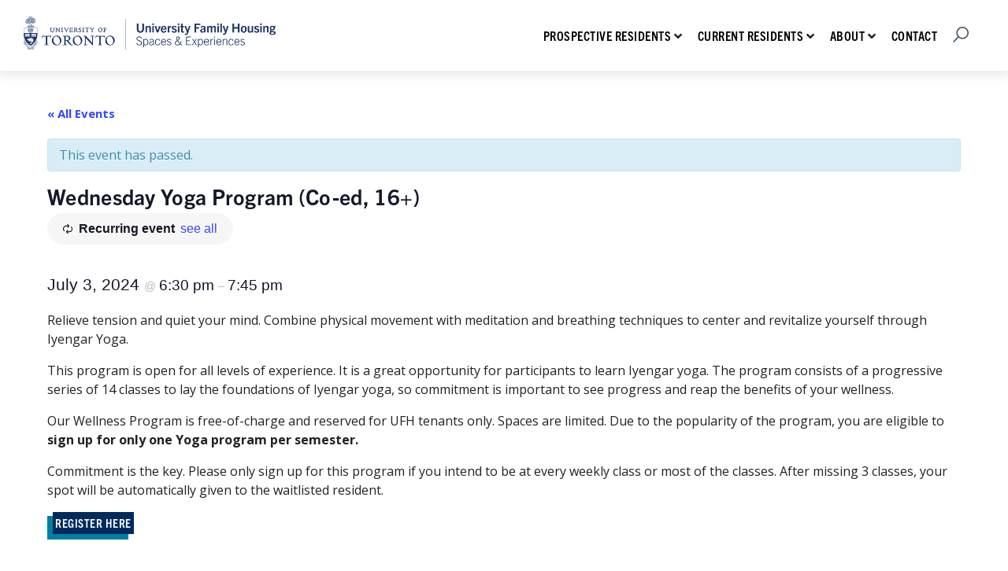

--- FILE ---
content_type: text/html; charset=UTF-8
request_url: https://universityfamilyhousing.utoronto.ca/event/wednesday-yoga-program-co-ed-16/2024-07-03/
body_size: 99469
content:
<!DOCTYPE html>
<html lang="en-US">
<head>
  <meta charset="UTF-8" />
  <meta name="viewport" content="width=device-width, initial-scale=1.0">
  <title>Wednesday Yoga Program (Co-ed, 16+) - University Family Housing at University of Toronto</title>
  <link rel="pingback" href="https://universityfamilyhousing.utoronto.ca/xmlrpc.php" />
  <link rel="stylesheet" href="https://use.fontawesome.com/releases/v5.0.10/css/all.css" integrity="sha384-+d0P83n9kaQMCwj8F4RJB66tzIwOKmrdb46+porD/OvrJ+37WqIM7UoBtwHO6Nlg" crossorigin="anonymous">
 <link rel="stylesheet" href="https://use.typekit.net/tvx2eot.css">
  <link rel="preconnect" href="https://fonts.gstatic.com">
  <link href="https://fonts.googleapis.com/css2?family=Open+Sans:wght@400;700&display=swap" rel="stylesheet">
  <link rel="stylesheet" href="https://unpkg.com/flickity@2/dist/flickity.min.css">
    
<style>
.modal__body {
    margin-top: 26px;
    display: grid !important;
    grid-gap: 30px;
    min-height: calc(100% - 50px);
        @media (min-width: 980px) {
        margin-top: 0;
        grid-gap: 50px;
        grid-template-columns: 1fr 1fr;
    }    
}
    .modal-close { height:0 !important;}   
    .modal__inner .modal__body { margin-top: 0!important;}
</style>
  <link rel='stylesheet' id='tribe-events-views-v2-bootstrap-datepicker-styles-css' href='https://universityfamilyhousing.utoronto.ca/wp-content/plugins/the-events-calendar/vendor/bootstrap-datepicker/css/bootstrap-datepicker.standalone.min.css?ver=6.15.14' type='text/css' media='all' />
<link rel='stylesheet' id='tec-variables-skeleton-css' href='https://universityfamilyhousing.utoronto.ca/wp-content/plugins/event-tickets/common/build/css/variables-skeleton.css?ver=6.10.1' type='text/css' media='all' />
<link rel='stylesheet' id='tribe-common-skeleton-style-css' href='https://universityfamilyhousing.utoronto.ca/wp-content/plugins/event-tickets/common/build/css/common-skeleton.css?ver=6.10.1' type='text/css' media='all' />
<link rel='stylesheet' id='tribe-tooltipster-css-css' href='https://universityfamilyhousing.utoronto.ca/wp-content/plugins/event-tickets/common/vendor/tooltipster/tooltipster.bundle.min.css?ver=6.10.1' type='text/css' media='all' />
<link rel='stylesheet' id='tribe-events-views-v2-skeleton-css' href='https://universityfamilyhousing.utoronto.ca/wp-content/plugins/the-events-calendar/build/css/views-skeleton.css?ver=6.15.14' type='text/css' media='all' />
<link rel='stylesheet' id='tec-variables-full-css' href='https://universityfamilyhousing.utoronto.ca/wp-content/plugins/event-tickets/common/build/css/variables-full.css?ver=6.10.1' type='text/css' media='all' />
<link rel='stylesheet' id='tribe-common-full-style-css' href='https://universityfamilyhousing.utoronto.ca/wp-content/plugins/event-tickets/common/build/css/common-full.css?ver=6.10.1' type='text/css' media='all' />
<link rel='stylesheet' id='tribe-events-views-v2-full-css' href='https://universityfamilyhousing.utoronto.ca/wp-content/plugins/the-events-calendar/build/css/views-full.css?ver=6.15.14' type='text/css' media='all' />
<link rel='stylesheet' id='tribe-events-views-v2-print-css' href='https://universityfamilyhousing.utoronto.ca/wp-content/plugins/the-events-calendar/build/css/views-print.css?ver=6.15.14' type='text/css' media='print' />
<link rel='stylesheet' id='tribe-events-pro-views-v2-print-css' href='https://universityfamilyhousing.utoronto.ca/wp-content/plugins/events-calendar-pro/build/css/views-print.css?ver=7.7.12' type='text/css' media='print' />
<meta name='robots' content='index, follow, max-image-preview:large, max-snippet:-1, max-video-preview:-1' />

	<!-- This site is optimized with the Yoast SEO plugin v26.8 - https://yoast.com/product/yoast-seo-wordpress/ -->
	<link rel="canonical" href="https://universityfamilyhousing.utoronto.ca/event/wednesday-yoga-program-co-ed-16/2024-07-03/" />
	<meta property="og:locale" content="en_US" />
	<meta property="og:type" content="article" />
	<meta property="og:title" content="Wednesday Yoga Program (Co-ed, 16+) - University Family Housing at University of Toronto" />
	<meta property="og:description" content="Relieve tension and quiet your mind. Combine physical movement with meditation and breathing techniques to center and revitalize yourself through Iyengar Yoga. This program is open for all levels of experience. It is a great opportunity for participants to learn &hellip;" />
	<meta property="og:url" content="https://universityfamilyhousing.utoronto.ca/event/wednesday-yoga-program-co-ed-16/2024-07-03/" />
	<meta property="og:site_name" content="University Family Housing at University of Toronto" />
	<meta property="article:publisher" content="https://www.facebook.com/UofTSFH/" />
	<meta property="og:image" content="https://universityfamilyhousing.utoronto.ca/wp-content/uploads/1.png" />
	<meta property="og:image:width" content="300" />
	<meta property="og:image:height" content="300" />
	<meta property="og:image:type" content="image/png" />
	<meta name="twitter:card" content="summary_large_image" />
	<script type="application/ld+json" class="yoast-schema-graph">{"@context":"https://schema.org","@graph":[{"@type":"WebPage","@id":"https://universityfamilyhousing.utoronto.ca/event/wednesday-yoga-program-co-ed-16/2024-07-03/","url":"https://universityfamilyhousing.utoronto.ca/event/wednesday-yoga-program-co-ed-16/2024-07-03/","name":"Wednesday Yoga Program (Co-ed, 16+) - University Family Housing at University of Toronto","isPartOf":{"@id":"https://universityfamilyhousing.utoronto.ca/#website"},"primaryImageOfPage":{"@id":"https://universityfamilyhousing.utoronto.ca/event/wednesday-yoga-program-co-ed-16/2024-07-03/#primaryimage"},"image":{"@id":"https://universityfamilyhousing.utoronto.ca/event/wednesday-yoga-program-co-ed-16/2024-07-03/#primaryimage"},"thumbnailUrl":"https://universityfamilyhousing.utoronto.ca/wp-content/uploads/1.png","datePublished":"2024-05-10T14:02:20+00:00","breadcrumb":{"@id":"https://universityfamilyhousing.utoronto.ca/event/wednesday-yoga-program-co-ed-16/2024-07-03/#breadcrumb"},"inLanguage":"en-US","potentialAction":[{"@type":"ReadAction","target":["https://universityfamilyhousing.utoronto.ca/event/wednesday-yoga-program-co-ed-16/2024-07-03/"]}]},{"@type":"ImageObject","inLanguage":"en-US","@id":"https://universityfamilyhousing.utoronto.ca/event/wednesday-yoga-program-co-ed-16/2024-07-03/#primaryimage","url":"https://universityfamilyhousing.utoronto.ca/wp-content/uploads/1.png","contentUrl":"https://universityfamilyhousing.utoronto.ca/wp-content/uploads/1.png","width":300,"height":300},{"@type":"BreadcrumbList","@id":"https://universityfamilyhousing.utoronto.ca/event/wednesday-yoga-program-co-ed-16/2024-07-03/#breadcrumb","itemListElement":[{"@type":"ListItem","position":1,"name":"Home","item":"https://universityfamilyhousing.utoronto.ca/"},{"@type":"ListItem","position":2,"name":"Events","item":"https://universityfamilyhousing.utoronto.ca/events/"},{"@type":"ListItem","position":3,"name":"Group Exercise","item":"https://universityfamilyhousing.utoronto.ca/events/category/group-exercise/"},{"@type":"ListItem","position":4,"name":"Wednesday Yoga Program (Co-ed, 16+)","item":"https://universityfamilyhousing.utoronto.ca/event/wednesday-yoga-program-co-ed-16/2024-05-15/"},{"@type":"ListItem","position":5,"name":"Wednesday Yoga Program (Co-ed, 16+)"}]},{"@type":"WebSite","@id":"https://universityfamilyhousing.utoronto.ca/#website","url":"https://universityfamilyhousing.utoronto.ca/","name":"University Family Housing at University of Toronto","description":"","publisher":{"@id":"https://universityfamilyhousing.utoronto.ca/#organization"},"potentialAction":[{"@type":"SearchAction","target":{"@type":"EntryPoint","urlTemplate":"https://universityfamilyhousing.utoronto.ca/?s={search_term_string}"},"query-input":{"@type":"PropertyValueSpecification","valueRequired":true,"valueName":"search_term_string"}}],"inLanguage":"en-US"},{"@type":"Organization","@id":"https://universityfamilyhousing.utoronto.ca/#organization","name":"University Family Housing at the University of Toronto","url":"https://universityfamilyhousing.utoronto.ca/","logo":{"@type":"ImageObject","inLanguage":"en-US","@id":"https://universityfamilyhousing.utoronto.ca/#/schema/logo/image/","url":"https://universityfamilyhousing.utoronto.ca/wp-content/uploads/University-Family-Housing-digital-logo.png","contentUrl":"https://universityfamilyhousing.utoronto.ca/wp-content/uploads/University-Family-Housing-digital-logo.png","width":620,"height":81,"caption":"University Family Housing at the University of Toronto"},"image":{"@id":"https://universityfamilyhousing.utoronto.ca/#/schema/logo/image/"},"sameAs":["https://www.facebook.com/UofTSFH/","https://www.instagram.com/uoftfamilyhousing/"]},{"@type":"Event","name":"Wednesday Yoga Program (Co-ed, 16+)","description":"<p class='excerpt'>Relieve tension and quiet your mind. Combine physical movement with meditation and breathing techniques to center and revitalize yourself through Iyengar Yoga. This program is open for all levels of experience. It is a great opportunity for participants to learn &hellip;</p>","image":{"@id":"https://universityfamilyhousing.utoronto.ca/event/wednesday-yoga-program-co-ed-16/2024-07-03/#primaryimage"},"url":"https://universityfamilyhousing.utoronto.ca/event/wednesday-yoga-program-co-ed-16/2024-07-03/","eventAttendanceMode":"https://schema.org/OfflineEventAttendanceMode","eventStatus":"https://schema.org/EventScheduled","startDate":"2024-07-03T18:30:00-04:00","endDate":"2024-07-03T19:45:00-04:00","location":{"@type":"Place","name":"Activity Room (3rd Floor, 30 Charles)","description":null,"url":"https://universityfamilyhousing.utoronto.ca/venue/activity-room-3rd-floor-30-charles/","address":{"@type":"PostalAddress","streetAddress":"30 Charles Street West","addressLocality":"Toronto","addressRegion":"Ontario","postalCode":"M4Y 1R5"},"telephone":"","sameAs":""},"organizer":{"@type":"Person","name":"UFH Residence Life","description":null,"url":"","telephone":"","email":""},"@id":"https://universityfamilyhousing.utoronto.ca/event/wednesday-yoga-program-co-ed-16/2024-07-03/#event","mainEntityOfPage":{"@id":"https://universityfamilyhousing.utoronto.ca/event/wednesday-yoga-program-co-ed-16/2024-07-03/"}}]}</script>
	<!-- / Yoast SEO plugin. -->


<link rel='dns-prefetch' href='//connect.facebook.net' />
<link rel='dns-prefetch' href='//ajax.googleapis.com' />
<link rel='dns-prefetch' href='//unpkg.com' />
<link rel="alternate" type="application/rss+xml" title="University Family Housing at University of Toronto &raquo; Feed" href="https://universityfamilyhousing.utoronto.ca/feed/" />
<link rel="alternate" type="application/rss+xml" title="University Family Housing at University of Toronto &raquo; Comments Feed" href="https://universityfamilyhousing.utoronto.ca/comments/feed/" />
<link rel="alternate" type="text/calendar" title="University Family Housing at University of Toronto &raquo; iCal Feed" href="https://universityfamilyhousing.utoronto.ca/events/?ical=1" />
<link rel="alternate" title="oEmbed (JSON)" type="application/json+oembed" href="https://universityfamilyhousing.utoronto.ca/wp-json/oembed/1.0/embed?url=https%3A%2F%2Funiversityfamilyhousing.utoronto.ca%2Fevent%2Fwednesday-yoga-program-co-ed-16%2F2024-07-03%2F" />
<link rel="alternate" title="oEmbed (XML)" type="text/xml+oembed" href="https://universityfamilyhousing.utoronto.ca/wp-json/oembed/1.0/embed?url=https%3A%2F%2Funiversityfamilyhousing.utoronto.ca%2Fevent%2Fwednesday-yoga-program-co-ed-16%2F2024-07-03%2F&#038;format=xml" />
		<style>
			.lazyload,
			.lazyloading {
				max-width: 100%;
			}
		</style>
		<style id='wp-img-auto-sizes-contain-inline-css' type='text/css'>
img:is([sizes=auto i],[sizes^="auto," i]){contain-intrinsic-size:3000px 1500px}
/*# sourceURL=wp-img-auto-sizes-contain-inline-css */
</style>
<link rel='stylesheet' id='tribe-accessibility-css-css' href='https://universityfamilyhousing.utoronto.ca/wp-content/plugins/event-tickets/common/build/css/accessibility.css?ver=6.10.1' type='text/css' media='all' />
<link rel='stylesheet' id='tribe-events-full-calendar-style-css' href='https://universityfamilyhousing.utoronto.ca/wp-content/plugins/the-events-calendar/build/css/tribe-events-full.css?ver=6.15.14' type='text/css' media='all' />
<link rel='stylesheet' id='tribe-events-full-pro-calendar-style-css' href='https://universityfamilyhousing.utoronto.ca/wp-content/plugins/events-calendar-pro/build/css/tribe-events-pro-full.css?ver=7.7.12' type='text/css' media='all' />
<link rel='stylesheet' id='tribe-events-custom-jquery-styles-css' href='https://universityfamilyhousing.utoronto.ca/wp-content/plugins/the-events-calendar/vendor/jquery/smoothness/jquery-ui-1.8.23.custom.css?ver=6.15.14' type='text/css' media='all' />
<link rel='stylesheet' id='tribe-events-bootstrap-datepicker-css-css' href='https://universityfamilyhousing.utoronto.ca/wp-content/plugins/the-events-calendar/vendor/bootstrap-datepicker/css/bootstrap-datepicker.standalone.min.css?ver=6.15.14' type='text/css' media='all' />
<link rel='stylesheet' id='tribe-events-calendar-style-css' href='https://universityfamilyhousing.utoronto.ca/wp-content/plugins/the-events-calendar/build/css/tribe-events-theme.css?ver=6.15.14' type='text/css' media='all' />
<link rel='stylesheet' id='tribe-events-calendar-full-mobile-style-css' href='https://universityfamilyhousing.utoronto.ca/wp-content/plugins/the-events-calendar/build/css/tribe-events-full-mobile.css?ver=6.15.14' type='text/css' media='only screen and (max-width: 768px)' />
<link rel='stylesheet' id='tribe-events-block-event-datetime-css' href='https://universityfamilyhousing.utoronto.ca/wp-content/plugins/the-events-calendar/build/event-datetime/frontend.css?ver=6.15.14' type='text/css' media='all' />
<link rel='stylesheet' id='tribe-events-block-event-venue-css' href='https://universityfamilyhousing.utoronto.ca/wp-content/plugins/the-events-calendar/build/event-venue/frontend.css?ver=6.15.14' type='text/css' media='all' />
<link rel='stylesheet' id='tribe-events-block-event-organizer-css' href='https://universityfamilyhousing.utoronto.ca/wp-content/plugins/the-events-calendar/build/event-organizer/frontend.css?ver=6.15.14' type='text/css' media='all' />
<link rel='stylesheet' id='tribe-events-block-event-links-css' href='https://universityfamilyhousing.utoronto.ca/wp-content/plugins/the-events-calendar/build/event-links/frontend.css?ver=6.15.14' type='text/css' media='all' />
<link rel='stylesheet' id='tribe-events-block-event-price-css' href='https://universityfamilyhousing.utoronto.ca/wp-content/plugins/the-events-calendar/build/event-price/frontend.css?ver=6.15.14' type='text/css' media='all' />
<link rel='stylesheet' id='tribe-events-block-event-website-css' href='https://universityfamilyhousing.utoronto.ca/wp-content/plugins/the-events-calendar/build/event-website/frontend.css?ver=6.15.14' type='text/css' media='all' />
<link rel='stylesheet' id='tribe-events-calendar-mobile-style-css' href='https://universityfamilyhousing.utoronto.ca/wp-content/plugins/the-events-calendar/build/css/tribe-events-theme-mobile.css?ver=6.15.14' type='text/css' media='only screen and (max-width: 768px)' />
<link rel='stylesheet' id='tribe-events-virtual-skeleton-css' href='https://universityfamilyhousing.utoronto.ca/wp-content/plugins/events-calendar-pro/build/css/events-virtual-skeleton.css?ver=7.7.12' type='text/css' media='all' />
<link rel='stylesheet' id='tribe-events-virtual-full-css' href='https://universityfamilyhousing.utoronto.ca/wp-content/plugins/events-calendar-pro/build/css/events-virtual-full.css?ver=7.7.12' type='text/css' media='all' />
<link rel='stylesheet' id='tribe-events-virtual-single-skeleton-css' href='https://universityfamilyhousing.utoronto.ca/wp-content/plugins/events-calendar-pro/build/css/events-virtual-single-skeleton.css?ver=7.7.12' type='text/css' media='all' />
<link rel='stylesheet' id='tribe-events-virtual-single-full-css' href='https://universityfamilyhousing.utoronto.ca/wp-content/plugins/events-calendar-pro/build/css/events-virtual-single-full.css?ver=7.7.12' type='text/css' media='all' />
<link rel='stylesheet' id='tec-events-pro-single-css' href='https://universityfamilyhousing.utoronto.ca/wp-content/plugins/events-calendar-pro/build/css/events-single.css?ver=7.7.12' type='text/css' media='all' />
<link rel='stylesheet' id='tribe-events-calendar-pro-style-css' href='https://universityfamilyhousing.utoronto.ca/wp-content/plugins/events-calendar-pro/build/css/tribe-events-pro-full.css?ver=7.7.12' type='text/css' media='all' />
<link rel='stylesheet' id='tribe-events-pro-mini-calendar-block-styles-css' href='https://universityfamilyhousing.utoronto.ca/wp-content/plugins/events-calendar-pro/build/css/tribe-events-pro-mini-calendar-block.css?ver=7.7.12' type='text/css' media='all' />
<link rel='stylesheet' id='tec-tickets-plus-purchase-rules-frontend-single-post-style-css' href='https://universityfamilyhousing.utoronto.ca/wp-content/plugins/event-tickets-plus/build/purchaseRules/singlePost.css?ver=6.9.0' type='text/css' media='all' />
<link rel='stylesheet' id='dashicons-css' href='https://universityfamilyhousing.utoronto.ca/wp-includes/css/dashicons.min.css?ver=6.9' type='text/css' media='all' />
<link rel='stylesheet' id='event-tickets-plus-tickets-css-css' href='https://universityfamilyhousing.utoronto.ca/wp-content/plugins/event-tickets-plus/build/css/tickets.css?ver=6.9.0' type='text/css' media='all' />
<link rel='stylesheet' id='event-tickets-tickets-css-css' href='https://universityfamilyhousing.utoronto.ca/wp-content/plugins/event-tickets/build/css/tickets.css?ver=5.27.3' type='text/css' media='all' />
<link rel='stylesheet' id='event-tickets-tickets-rsvp-css-css' href='https://universityfamilyhousing.utoronto.ca/wp-content/plugins/event-tickets/build/css/rsvp-v1.css?ver=5.27.3' type='text/css' media='all' />
<link rel='stylesheet' id='tribe-events-v2-virtual-single-block-css' href='https://universityfamilyhousing.utoronto.ca/wp-content/plugins/events-calendar-pro/build/css/events-virtual-single-block.css?ver=7.7.12' type='text/css' media='all' />
<link rel='stylesheet' id='sbi_styles-css' href='https://universityfamilyhousing.utoronto.ca/wp-content/plugins/instagram-feed-pro/css/sbi-styles.min.css?ver=6.9.0' type='text/css' media='all' />
<style id='wp-emoji-styles-inline-css' type='text/css'>

	img.wp-smiley, img.emoji {
		display: inline !important;
		border: none !important;
		box-shadow: none !important;
		height: 1em !important;
		width: 1em !important;
		margin: 0 0.07em !important;
		vertical-align: -0.1em !important;
		background: none !important;
		padding: 0 !important;
	}
/*# sourceURL=wp-emoji-styles-inline-css */
</style>
<link rel='stylesheet' id='wp-block-library-css' href='https://universityfamilyhousing.utoronto.ca/wp-includes/css/dist/block-library/style.min.css?ver=6.9' type='text/css' media='all' />
<style id='wp-block-button-inline-css' type='text/css'>
.wp-block-button__link{align-content:center;box-sizing:border-box;cursor:pointer;display:inline-block;height:100%;text-align:center;word-break:break-word}.wp-block-button__link.aligncenter{text-align:center}.wp-block-button__link.alignright{text-align:right}:where(.wp-block-button__link){border-radius:9999px;box-shadow:none;padding:calc(.667em + 2px) calc(1.333em + 2px);text-decoration:none}.wp-block-button[style*=text-decoration] .wp-block-button__link{text-decoration:inherit}.wp-block-buttons>.wp-block-button.has-custom-width{max-width:none}.wp-block-buttons>.wp-block-button.has-custom-width .wp-block-button__link{width:100%}.wp-block-buttons>.wp-block-button.has-custom-font-size .wp-block-button__link{font-size:inherit}.wp-block-buttons>.wp-block-button.wp-block-button__width-25{width:calc(25% - var(--wp--style--block-gap, .5em)*.75)}.wp-block-buttons>.wp-block-button.wp-block-button__width-50{width:calc(50% - var(--wp--style--block-gap, .5em)*.5)}.wp-block-buttons>.wp-block-button.wp-block-button__width-75{width:calc(75% - var(--wp--style--block-gap, .5em)*.25)}.wp-block-buttons>.wp-block-button.wp-block-button__width-100{flex-basis:100%;width:100%}.wp-block-buttons.is-vertical>.wp-block-button.wp-block-button__width-25{width:25%}.wp-block-buttons.is-vertical>.wp-block-button.wp-block-button__width-50{width:50%}.wp-block-buttons.is-vertical>.wp-block-button.wp-block-button__width-75{width:75%}.wp-block-button.is-style-squared,.wp-block-button__link.wp-block-button.is-style-squared{border-radius:0}.wp-block-button.no-border-radius,.wp-block-button__link.no-border-radius{border-radius:0!important}:root :where(.wp-block-button .wp-block-button__link.is-style-outline),:root :where(.wp-block-button.is-style-outline>.wp-block-button__link){border:2px solid;padding:.667em 1.333em}:root :where(.wp-block-button .wp-block-button__link.is-style-outline:not(.has-text-color)),:root :where(.wp-block-button.is-style-outline>.wp-block-button__link:not(.has-text-color)){color:currentColor}:root :where(.wp-block-button .wp-block-button__link.is-style-outline:not(.has-background)),:root :where(.wp-block-button.is-style-outline>.wp-block-button__link:not(.has-background)){background-color:initial;background-image:none}
/*# sourceURL=https://universityfamilyhousing.utoronto.ca/wp-includes/blocks/button/style.min.css */
</style>
<style id='wp-block-buttons-inline-css' type='text/css'>
.wp-block-buttons{box-sizing:border-box}.wp-block-buttons.is-vertical{flex-direction:column}.wp-block-buttons.is-vertical>.wp-block-button:last-child{margin-bottom:0}.wp-block-buttons>.wp-block-button{display:inline-block;margin:0}.wp-block-buttons.is-content-justification-left{justify-content:flex-start}.wp-block-buttons.is-content-justification-left.is-vertical{align-items:flex-start}.wp-block-buttons.is-content-justification-center{justify-content:center}.wp-block-buttons.is-content-justification-center.is-vertical{align-items:center}.wp-block-buttons.is-content-justification-right{justify-content:flex-end}.wp-block-buttons.is-content-justification-right.is-vertical{align-items:flex-end}.wp-block-buttons.is-content-justification-space-between{justify-content:space-between}.wp-block-buttons.aligncenter{text-align:center}.wp-block-buttons:not(.is-content-justification-space-between,.is-content-justification-right,.is-content-justification-left,.is-content-justification-center) .wp-block-button.aligncenter{margin-left:auto;margin-right:auto;width:100%}.wp-block-buttons[style*=text-decoration] .wp-block-button,.wp-block-buttons[style*=text-decoration] .wp-block-button__link{text-decoration:inherit}.wp-block-buttons.has-custom-font-size .wp-block-button__link{font-size:inherit}.wp-block-buttons .wp-block-button__link{width:100%}.wp-block-button.aligncenter{text-align:center}
/*# sourceURL=https://universityfamilyhousing.utoronto.ca/wp-includes/blocks/buttons/style.min.css */
</style>
<style id='global-styles-inline-css' type='text/css'>
:root{--wp--preset--aspect-ratio--square: 1;--wp--preset--aspect-ratio--4-3: 4/3;--wp--preset--aspect-ratio--3-4: 3/4;--wp--preset--aspect-ratio--3-2: 3/2;--wp--preset--aspect-ratio--2-3: 2/3;--wp--preset--aspect-ratio--16-9: 16/9;--wp--preset--aspect-ratio--9-16: 9/16;--wp--preset--color--black: #000000;--wp--preset--color--cyan-bluish-gray: #abb8c3;--wp--preset--color--white: #ffffff;--wp--preset--color--pale-pink: #f78da7;--wp--preset--color--vivid-red: #cf2e2e;--wp--preset--color--luminous-vivid-orange: #ff6900;--wp--preset--color--luminous-vivid-amber: #fcb900;--wp--preset--color--light-green-cyan: #7bdcb5;--wp--preset--color--vivid-green-cyan: #00d084;--wp--preset--color--pale-cyan-blue: #8ed1fc;--wp--preset--color--vivid-cyan-blue: #0693e3;--wp--preset--color--vivid-purple: #9b51e0;--wp--preset--color--primary: #002a5c;--wp--preset--color--text-black: #222222;--wp--preset--color--secondary: #007FA3;--wp--preset--color--accent: #E31837;--wp--preset--color--strawberry-red: #d4165f;--wp--preset--color--light-grey: #F2F3F6;--wp--preset--color--main-white: #FFFFFF;--wp--preset--gradient--vivid-cyan-blue-to-vivid-purple: linear-gradient(135deg,rgb(6,147,227) 0%,rgb(155,81,224) 100%);--wp--preset--gradient--light-green-cyan-to-vivid-green-cyan: linear-gradient(135deg,rgb(122,220,180) 0%,rgb(0,208,130) 100%);--wp--preset--gradient--luminous-vivid-amber-to-luminous-vivid-orange: linear-gradient(135deg,rgb(252,185,0) 0%,rgb(255,105,0) 100%);--wp--preset--gradient--luminous-vivid-orange-to-vivid-red: linear-gradient(135deg,rgb(255,105,0) 0%,rgb(207,46,46) 100%);--wp--preset--gradient--very-light-gray-to-cyan-bluish-gray: linear-gradient(135deg,rgb(238,238,238) 0%,rgb(169,184,195) 100%);--wp--preset--gradient--cool-to-warm-spectrum: linear-gradient(135deg,rgb(74,234,220) 0%,rgb(151,120,209) 20%,rgb(207,42,186) 40%,rgb(238,44,130) 60%,rgb(251,105,98) 80%,rgb(254,248,76) 100%);--wp--preset--gradient--blush-light-purple: linear-gradient(135deg,rgb(255,206,236) 0%,rgb(152,150,240) 100%);--wp--preset--gradient--blush-bordeaux: linear-gradient(135deg,rgb(254,205,165) 0%,rgb(254,45,45) 50%,rgb(107,0,62) 100%);--wp--preset--gradient--luminous-dusk: linear-gradient(135deg,rgb(255,203,112) 0%,rgb(199,81,192) 50%,rgb(65,88,208) 100%);--wp--preset--gradient--pale-ocean: linear-gradient(135deg,rgb(255,245,203) 0%,rgb(182,227,212) 50%,rgb(51,167,181) 100%);--wp--preset--gradient--electric-grass: linear-gradient(135deg,rgb(202,248,128) 0%,rgb(113,206,126) 100%);--wp--preset--gradient--midnight: linear-gradient(135deg,rgb(2,3,129) 0%,rgb(40,116,252) 100%);--wp--preset--font-size--small: 13px;--wp--preset--font-size--medium: 20px;--wp--preset--font-size--large: 36px;--wp--preset--font-size--x-large: 42px;--wp--preset--font-size--lg: 68px;--wp--preset--font-size--md: 54px;--wp--preset--font-size--sm: 30px;--wp--preset--font-size--xs: 26px;--wp--preset--font-size--body: 17px;--wp--preset--spacing--20: 0.44rem;--wp--preset--spacing--30: 0.67rem;--wp--preset--spacing--40: 1rem;--wp--preset--spacing--50: 1.5rem;--wp--preset--spacing--60: 2.25rem;--wp--preset--spacing--70: 3.38rem;--wp--preset--spacing--80: 5.06rem;--wp--preset--shadow--natural: 6px 6px 9px rgba(0, 0, 0, 0.2);--wp--preset--shadow--deep: 12px 12px 50px rgba(0, 0, 0, 0.4);--wp--preset--shadow--sharp: 6px 6px 0px rgba(0, 0, 0, 0.2);--wp--preset--shadow--outlined: 6px 6px 0px -3px rgb(255, 255, 255), 6px 6px rgb(0, 0, 0);--wp--preset--shadow--crisp: 6px 6px 0px rgb(0, 0, 0);}:root { --wp--style--global--content-size: 1088px;--wp--style--global--wide-size: 100vw; }:where(body) { margin: 0; }.wp-site-blocks > .alignleft { float: left; margin-right: 2em; }.wp-site-blocks > .alignright { float: right; margin-left: 2em; }.wp-site-blocks > .aligncenter { justify-content: center; margin-left: auto; margin-right: auto; }:where(.is-layout-flex){gap: 0.5em;}:where(.is-layout-grid){gap: 0.5em;}.is-layout-flow > .alignleft{float: left;margin-inline-start: 0;margin-inline-end: 2em;}.is-layout-flow > .alignright{float: right;margin-inline-start: 2em;margin-inline-end: 0;}.is-layout-flow > .aligncenter{margin-left: auto !important;margin-right: auto !important;}.is-layout-constrained > .alignleft{float: left;margin-inline-start: 0;margin-inline-end: 2em;}.is-layout-constrained > .alignright{float: right;margin-inline-start: 2em;margin-inline-end: 0;}.is-layout-constrained > .aligncenter{margin-left: auto !important;margin-right: auto !important;}.is-layout-constrained > :where(:not(.alignleft):not(.alignright):not(.alignfull)){max-width: var(--wp--style--global--content-size);margin-left: auto !important;margin-right: auto !important;}.is-layout-constrained > .alignwide{max-width: var(--wp--style--global--wide-size);}body .is-layout-flex{display: flex;}.is-layout-flex{flex-wrap: wrap;align-items: center;}.is-layout-flex > :is(*, div){margin: 0;}body .is-layout-grid{display: grid;}.is-layout-grid > :is(*, div){margin: 0;}body{padding-top: 0px;padding-right: 0px;padding-bottom: 0px;padding-left: 0px;}a:where(:not(.wp-element-button)){text-decoration: underline;}:root :where(.wp-element-button, .wp-block-button__link){background-color: #32373c;border-width: 0;color: #fff;font-family: inherit;font-size: inherit;font-style: inherit;font-weight: inherit;letter-spacing: inherit;line-height: inherit;padding-top: calc(0.667em + 2px);padding-right: calc(1.333em + 2px);padding-bottom: calc(0.667em + 2px);padding-left: calc(1.333em + 2px);text-decoration: none;text-transform: inherit;}.has-black-color{color: var(--wp--preset--color--black) !important;}.has-cyan-bluish-gray-color{color: var(--wp--preset--color--cyan-bluish-gray) !important;}.has-white-color{color: var(--wp--preset--color--white) !important;}.has-pale-pink-color{color: var(--wp--preset--color--pale-pink) !important;}.has-vivid-red-color{color: var(--wp--preset--color--vivid-red) !important;}.has-luminous-vivid-orange-color{color: var(--wp--preset--color--luminous-vivid-orange) !important;}.has-luminous-vivid-amber-color{color: var(--wp--preset--color--luminous-vivid-amber) !important;}.has-light-green-cyan-color{color: var(--wp--preset--color--light-green-cyan) !important;}.has-vivid-green-cyan-color{color: var(--wp--preset--color--vivid-green-cyan) !important;}.has-pale-cyan-blue-color{color: var(--wp--preset--color--pale-cyan-blue) !important;}.has-vivid-cyan-blue-color{color: var(--wp--preset--color--vivid-cyan-blue) !important;}.has-vivid-purple-color{color: var(--wp--preset--color--vivid-purple) !important;}.has-primary-color{color: var(--wp--preset--color--primary) !important;}.has-text-black-color{color: var(--wp--preset--color--text-black) !important;}.has-secondary-color{color: var(--wp--preset--color--secondary) !important;}.has-accent-color{color: var(--wp--preset--color--accent) !important;}.has-strawberry-red-color{color: var(--wp--preset--color--strawberry-red) !important;}.has-light-grey-color{color: var(--wp--preset--color--light-grey) !important;}.has-main-white-color{color: var(--wp--preset--color--main-white) !important;}.has-black-background-color{background-color: var(--wp--preset--color--black) !important;}.has-cyan-bluish-gray-background-color{background-color: var(--wp--preset--color--cyan-bluish-gray) !important;}.has-white-background-color{background-color: var(--wp--preset--color--white) !important;}.has-pale-pink-background-color{background-color: var(--wp--preset--color--pale-pink) !important;}.has-vivid-red-background-color{background-color: var(--wp--preset--color--vivid-red) !important;}.has-luminous-vivid-orange-background-color{background-color: var(--wp--preset--color--luminous-vivid-orange) !important;}.has-luminous-vivid-amber-background-color{background-color: var(--wp--preset--color--luminous-vivid-amber) !important;}.has-light-green-cyan-background-color{background-color: var(--wp--preset--color--light-green-cyan) !important;}.has-vivid-green-cyan-background-color{background-color: var(--wp--preset--color--vivid-green-cyan) !important;}.has-pale-cyan-blue-background-color{background-color: var(--wp--preset--color--pale-cyan-blue) !important;}.has-vivid-cyan-blue-background-color{background-color: var(--wp--preset--color--vivid-cyan-blue) !important;}.has-vivid-purple-background-color{background-color: var(--wp--preset--color--vivid-purple) !important;}.has-primary-background-color{background-color: var(--wp--preset--color--primary) !important;}.has-text-black-background-color{background-color: var(--wp--preset--color--text-black) !important;}.has-secondary-background-color{background-color: var(--wp--preset--color--secondary) !important;}.has-accent-background-color{background-color: var(--wp--preset--color--accent) !important;}.has-strawberry-red-background-color{background-color: var(--wp--preset--color--strawberry-red) !important;}.has-light-grey-background-color{background-color: var(--wp--preset--color--light-grey) !important;}.has-main-white-background-color{background-color: var(--wp--preset--color--main-white) !important;}.has-black-border-color{border-color: var(--wp--preset--color--black) !important;}.has-cyan-bluish-gray-border-color{border-color: var(--wp--preset--color--cyan-bluish-gray) !important;}.has-white-border-color{border-color: var(--wp--preset--color--white) !important;}.has-pale-pink-border-color{border-color: var(--wp--preset--color--pale-pink) !important;}.has-vivid-red-border-color{border-color: var(--wp--preset--color--vivid-red) !important;}.has-luminous-vivid-orange-border-color{border-color: var(--wp--preset--color--luminous-vivid-orange) !important;}.has-luminous-vivid-amber-border-color{border-color: var(--wp--preset--color--luminous-vivid-amber) !important;}.has-light-green-cyan-border-color{border-color: var(--wp--preset--color--light-green-cyan) !important;}.has-vivid-green-cyan-border-color{border-color: var(--wp--preset--color--vivid-green-cyan) !important;}.has-pale-cyan-blue-border-color{border-color: var(--wp--preset--color--pale-cyan-blue) !important;}.has-vivid-cyan-blue-border-color{border-color: var(--wp--preset--color--vivid-cyan-blue) !important;}.has-vivid-purple-border-color{border-color: var(--wp--preset--color--vivid-purple) !important;}.has-primary-border-color{border-color: var(--wp--preset--color--primary) !important;}.has-text-black-border-color{border-color: var(--wp--preset--color--text-black) !important;}.has-secondary-border-color{border-color: var(--wp--preset--color--secondary) !important;}.has-accent-border-color{border-color: var(--wp--preset--color--accent) !important;}.has-strawberry-red-border-color{border-color: var(--wp--preset--color--strawberry-red) !important;}.has-light-grey-border-color{border-color: var(--wp--preset--color--light-grey) !important;}.has-main-white-border-color{border-color: var(--wp--preset--color--main-white) !important;}.has-vivid-cyan-blue-to-vivid-purple-gradient-background{background: var(--wp--preset--gradient--vivid-cyan-blue-to-vivid-purple) !important;}.has-light-green-cyan-to-vivid-green-cyan-gradient-background{background: var(--wp--preset--gradient--light-green-cyan-to-vivid-green-cyan) !important;}.has-luminous-vivid-amber-to-luminous-vivid-orange-gradient-background{background: var(--wp--preset--gradient--luminous-vivid-amber-to-luminous-vivid-orange) !important;}.has-luminous-vivid-orange-to-vivid-red-gradient-background{background: var(--wp--preset--gradient--luminous-vivid-orange-to-vivid-red) !important;}.has-very-light-gray-to-cyan-bluish-gray-gradient-background{background: var(--wp--preset--gradient--very-light-gray-to-cyan-bluish-gray) !important;}.has-cool-to-warm-spectrum-gradient-background{background: var(--wp--preset--gradient--cool-to-warm-spectrum) !important;}.has-blush-light-purple-gradient-background{background: var(--wp--preset--gradient--blush-light-purple) !important;}.has-blush-bordeaux-gradient-background{background: var(--wp--preset--gradient--blush-bordeaux) !important;}.has-luminous-dusk-gradient-background{background: var(--wp--preset--gradient--luminous-dusk) !important;}.has-pale-ocean-gradient-background{background: var(--wp--preset--gradient--pale-ocean) !important;}.has-electric-grass-gradient-background{background: var(--wp--preset--gradient--electric-grass) !important;}.has-midnight-gradient-background{background: var(--wp--preset--gradient--midnight) !important;}.has-small-font-size{font-size: var(--wp--preset--font-size--small) !important;}.has-medium-font-size{font-size: var(--wp--preset--font-size--medium) !important;}.has-large-font-size{font-size: var(--wp--preset--font-size--large) !important;}.has-x-large-font-size{font-size: var(--wp--preset--font-size--x-large) !important;}.has-lg-font-size{font-size: var(--wp--preset--font-size--lg) !important;}.has-md-font-size{font-size: var(--wp--preset--font-size--md) !important;}.has-sm-font-size{font-size: var(--wp--preset--font-size--sm) !important;}.has-xs-font-size{font-size: var(--wp--preset--font-size--xs) !important;}.has-body-font-size{font-size: var(--wp--preset--font-size--body) !important;}
/*# sourceURL=global-styles-inline-css */
</style>

<link rel='stylesheet' id='tribe-events-v2-single-blocks-css' href='https://universityfamilyhousing.utoronto.ca/wp-content/plugins/the-events-calendar/build/css/tribe-events-single-blocks.css?ver=6.15.14' type='text/css' media='all' />
<link rel='stylesheet' id='uoft-style-css' href='https://universityfamilyhousing.utoronto.ca/wp-content/themes/uoft/style.css?ver=1.0.0' type='text/css' media='all' />
<link rel='stylesheet' id='child-style-css' href='https://universityfamilyhousing.utoronto.ca/wp-content/themes/u-of-t-family-housing-child-theme/style.css?ver=1.0.0' type='text/css' media='all' />
<link rel='stylesheet' id='styles-css' href='https://universityfamilyhousing.utoronto.ca/wp-content/themes/u-of-t-family-housing-child-theme/style.css?ver=2' type='text/css' media='all' />
<link rel='stylesheet' id='slb_core-css' href='https://universityfamilyhousing.utoronto.ca/wp-content/plugins/simple-lightbox/client/css/app.css?ver=2.9.4' type='text/css' media='all' />
<link rel='stylesheet' id='tablepress-default-css' href='https://universityfamilyhousing.utoronto.ca/wp-content/tablepress-combined.min.css?ver=35' type='text/css' media='all' />
<link rel='stylesheet' id='event-tickets-rsvp-css' href='https://universityfamilyhousing.utoronto.ca/wp-content/plugins/event-tickets/build/css/rsvp.css?ver=5.27.3' type='text/css' media='all' />
<link rel='stylesheet' id='wp-block-paragraph-css' href='https://universityfamilyhousing.utoronto.ca/wp-includes/blocks/paragraph/style.min.css?ver=6.9' type='text/css' media='all' />
<script type="text/javascript" src="https://ajax.googleapis.com/ajax/libs/jquery/3.4.1/jquery.min.js" id="jquery-js"></script>
<script type="text/javascript" src="https://universityfamilyhousing.utoronto.ca/wp-content/plugins/event-tickets/common/build/js/tribe-common.js?ver=9c44e11f3503a33e9540" id="tribe-common-js"></script>
<script type="text/javascript" src="https://universityfamilyhousing.utoronto.ca/wp-content/plugins/the-events-calendar/build/js/views/breakpoints.js?ver=4208de2df2852e0b91ec" id="tribe-events-views-v2-breakpoints-js"></script>
<link rel="https://api.w.org/" href="https://universityfamilyhousing.utoronto.ca/wp-json/" /><link rel="alternate" title="JSON" type="application/json" href="https://universityfamilyhousing.utoronto.ca/wp-json/wp/v2/tribe_events/12828" /><link rel='shortlink' href='https://universityfamilyhousing.utoronto.ca/?p=12828' />
<meta name="et-api-version" content="v1"><meta name="et-api-origin" content="https://universityfamilyhousing.utoronto.ca"><link rel="https://theeventscalendar.com/" href="https://universityfamilyhousing.utoronto.ca/wp-json/tribe/tickets/v1/" /><meta name="tec-api-version" content="v1"><meta name="tec-api-origin" content="https://universityfamilyhousing.utoronto.ca"><link rel="alternate" href="https://universityfamilyhousing.utoronto.ca/wp-json/tribe/events/v1/events/12828" />		<script>
			document.documentElement.className = document.documentElement.className.replace('no-js', 'js');
		</script>
				<style>
			.no-js img.lazyload {
				display: none;
			}

			figure.wp-block-image img.lazyloading {
				min-width: 150px;
			}

			.lazyload,
			.lazyloading {
				--smush-placeholder-width: 100px;
				--smush-placeholder-aspect-ratio: 1/1;
				width: var(--smush-image-width, var(--smush-placeholder-width)) !important;
				aspect-ratio: var(--smush-image-aspect-ratio, var(--smush-placeholder-aspect-ratio)) !important;
			}

						.lazyload, .lazyloading {
				opacity: 0;
			}

			.lazyloaded {
				opacity: 1;
				transition: opacity 400ms;
				transition-delay: 0ms;
			}

					</style>
		
<!-- Google Tag Manager -->
<script>(function(w,d,s,l,i){w[l]=w[l]||[];w[l].push({'gtm.start':
new Date().getTime(),event:'gtm.js'});var f=d.getElementsByTagName(s)[0],
j=d.createElement(s),dl=l!='dataLayer'?'&l='+l:'';j.async=true;j.src=
'https://www.googletagmanager.com/gtm.js?id='+i+dl;f.parentNode.insertBefore(j,f);
})(window,document,'script','dataLayer','GTM-MZMNRM7');</script>
<!-- End Google Tag Manager -->
<link rel="icon" href="https://universityfamilyhousing.utoronto.ca/wp-content/uploads/cropped-favicon-50x50.png" sizes="32x32" />
<link rel="icon" href="https://universityfamilyhousing.utoronto.ca/wp-content/uploads/cropped-favicon-300x300.png" sizes="192x192" />
<link rel="apple-touch-icon" href="https://universityfamilyhousing.utoronto.ca/wp-content/uploads/cropped-favicon-300x300.png" />
<meta name="msapplication-TileImage" content="https://universityfamilyhousing.utoronto.ca/wp-content/uploads/cropped-favicon-300x300.png" />
		<style type="text/css" id="wp-custom-css">
			.marginauto {
    margin: 30px auto 40px;
    display: block;
}

.tribe-common.tribe-events.tribe-events-widget.tribe-events-view--shortcode .tribe-events-widget-header__top-bar {
	padding-bottom: 30px !important;
}

.tribe-events-c-top-bar__datepicker {
	padding: 20px !important;
}

.page-id-7360 .header{
display:none; !important;
}

header{top:32px}@media (max-width:782px){.admin-bar header{top:46px}}.admin-bar .main-nav{top:0}@media (min-width:600px) and (max-width:782px){.admin-bar 
.main-nav{top:46px}}@media (min-width:783px){.admin-bar .main-nav{top:32px}}ul.menu,ul.plain-menu,ul.sub-menu{margin:0;padding:0}ul.menu>li,ul.plain-menu>li,ul.sub-menu>li{list-style:none}ul.menu{display:flex;flex-direction:column}@media (min-width:1150px){ul.menu{flex-direction:row;align-items:center}}.menu-container ul.sub-menu{background-color:#fff;padding:15px 0;flex-direction:column;width:100%;top:100%}@media (min-width:1150px){.menu-container ul.sub-menu{box-shadow:0 10px 12px 4px rgba(0,0,0,.08);width:-webkit-max-content;width:-moz-max-content;width:max-content;min-width:135px;padding:10px 15px}}.menu-container ul.sub-menu li:last-child a{padding-bottom:0}.menu-container ul.sub-menu li{line-height:1;width:100%;text-align:left;border-top:1px solid #ddd;padding:10px 0}@media (max-width:1150px){.menu-container ul.sub-menu li{margin-left:40px}}@media (max-width:600px){.menu-container ul.sub-menu li{margin-left:0;padding-left:30px}}.menu-container ul.sub-menu li:first-child{border-top:none}.menu-container ul.sub-menu li a{display:block;line-height:1;padding:10px 0;width:100%;letter-spacing:.5px;font-weight:700}.menu-container ul.sub-menu li a:focus,.menu-container ul.sub-menu li a:hover{color:var(--secondary)}@media (max-width:1150px){.menu-container ul.sub-menu li a{font-size:14px;font-size:.875rem}}.main-nav__inner{display:flex;justify-content:space-between;align-items:center}@media (max-width:1150px){.main-nav__inner{justify-content:space-between;padding:3px 0}}.menu-container{background-color:#fff;font-family:trade-gothic-next-condensed,sans-serif}@media (min-width:1150px){.menu-container{display:flex;align-items:center}}@media (max-width:1150px){.menu-container{display:flex;display:none;align-items:flex-start;position:fixed;overflow-y:auto;transition:transform .8s ease;z-index:2;top:78px;right:0;left:0;bottom:0;padding:20px;flex-direction:column;flex-basis:unset;align-items:center}}@media (max-width:450px){.menu-container{top:50px}}@media (max-width:1150px){.menu-container .menu-container--primary-menu{width:100%}}.menu-item-has-children,li.menu-item-has-children{position:relative}@media (max-width:1149px){li.menu-item-has-children>.flyout-menu{display:none;padding:0;overflow:hidden;transition:all .3s;height:0}}@media (min-width:1150px){li.menu-item-has-children>.flyout-menu{z-index:2;transform:scaleY(0);transition:.3s;transform-origin:top;position:absolute;visibility:hidden}li.menu-item-has-children.submenu-open>.flyout-menu,li.menu-item-has-children:hover>.flyout-menu{display:block;visibility:visible;transform:scaleY(1);transition:.3s}}.flyout-menu>.menu-item-has-children>.flyout-menu{top:0;left:100%}header li .toggle-flyout{padding:0}@media (max-width:1150px){header li .toggle-flyout{position:absolute;right:0;padding:0 0 0 100px}}header li .toggle-flyout .fas:before{font-family:Font Awesome\ 5 Free;font-weight:900;font-size:inherit;display:inline-block;transition:.3s}header li.submenu-open .toggle-flyout .fas:before{transform:rotate(180deg);color:var(--secondary)}.menu-button{display:none;width:32px;height:32px;position:relative;transform:rotate(0deg);transition:.5s ease-in-out;cursor:pointer}@media (max-width:1150px){.menu-button{display:block}}.menu-button span{display:block;position:absolute;height:3px;width:100%;background:#000;border-radius:2px;opacity:1;right:0;transform:rotate(0deg);transition:.25s ease-in-out}.menu-button span:first-child{top:0;width:75%}.menu-button span:nth-child(2){top:12px}.menu-button span:nth-child(3){top:24px;width:75%}.menu-button.open span{width:100%}.menu-button.open span:first-child{top:18px;transform:rotate(135deg)}.menu-button.open span:nth-child(2){opacity:0;left:-60px;display:none}.menu-button.open span:nth-child(3){top:18px;transform:rotate(-135deg)}header{position:-webkit-sticky;position:sticky;top:0;z-index:2;color:var(--text-black);transition:.3s}header.open{top:0;position:fixed;left:0;width:100%}.alert-bar{color:#fff;display:flex;font-size:14px;font-size:.875rem;line-height:1.3;align-items:center;padding:10px 23px 15px}@media (min-width:1150px){.alert-bar{padding:10px 30px 15px}}.alert-bar a{color:#fff}.alert-bar img{padding-right:15px;max-width:45px}.alert-bar p{margin:0;font-size:14px;font-size:.875rem;line-height:1.3}.main-nav{width:100%;z-index:3;box-shadow:0 3px 12px 4px rgba(0,0,0,.08);background:#fff;padding:10px 23px}@media (min-width:1150px){.main-nav{padding:15px 30px}}.menu-container .menu li{font-size:16px;font-size:1rem;font-weight:700;text-transform:uppercase;margin-right:20px;line-height:1.1;letter-spacing:.5px;padding:20px 0}.menu-container .menu li:last-of-type{margin-right:0}.menu-container .menu li .sub-menu li.menu-item-has-children{display:flex}@media (max-width:1150px){.menu-container .menu li .sub-menu li.menu-item-has-children{display:block}.menu-container .menu li .sub-menu li.menu-item-has-children button{top:-40px;right:40px;transform:rotate(-90deg);transition:0s;padding:100px 20px 5px}}@media (max-width:1150px){.menu-container .menu li .sub-menu li.menu-item-has-children.submenu-open button{transform:rotate(90deg);padding:20px 5px 100px 0}}.menu-container .menu li li.go-left{flex-direction:row-reverse}.menu-container .menu li li.go-left button{transform:rotate(180deg);margin-right:5px}@media (max-width:1150px){.menu-container .menu li li.go-left button{transform:rotate(0deg);margin-right:0;top:12px}}.menu-container .menu li li.go-left .sub-menu{right:105%;left:auto}.menu-container .menu li a{text-decoration:none;color:#000;font-weight:700;letter-spacing:.5px}@media (max-width:1150px){.menu-container .menu li a{font-size:15px;font-size:.9375rem}}@media (min-width:1350px){.menu-container .menu li br{display:none}}@media (max-width:1150px){.menu-container .menu li br{display:none}}.menu-container .menu li.current-menu-item .fas,.menu-container .menu li.current-menu-item>a,.menu-container .menu li.current-page-parent .fas,.menu-container .menu li.current-page-parent>a{color:var(--secondary)}@media (min-width:1150px){header ul.menu>li:last-of-type a{padding-right:0}}header ul.menu>li>a{position:relative}@media (max-width:1150px){header ul.menu>li>a{display:inline-block}}ul.menu>li.submenu-open>a{color:var(--secondary)}ul.menu>li.menu-item-has-children>a{padding-right:0}header .logo{max-width:320px}@media (max-width:1150px)		</style>
		</head>

<!-- Check to see if this should be blank page -->

<body class="wp-singular tribe_events-template-default single single-tribe_events postid-12828 wp-theme-uoft wp-child-theme-u-of-t-family-housing-child-theme tribe-events-page-template tribe-no-js tribe-filter-live events-single tribe-events-style-full tribe-events-style-theme tribe-theme-uoft">

 <!-- If blank page is selected,  -->
 
 <!-- If blank header isn't selected then show normal header -->
   <a href="#maincontent" class="skiplink">Go to Main Content</a>
 
<header>
  <div class="main-nav">
    <div class="main-nav__inner">
              <div class="logo">

          <!-- One Logo -->
            <a class="header-logo" href="https://universityfamilyhousing.utoronto.ca" >
              <span class="visuallyhidden">Home</span>
              <img width="620" height="81" src="https://universityfamilyhousing.utoronto.ca/wp-content/uploads/University-Family-Housing-digital-logo.png" class="no-lazyload" alt="University Family Housing logo" decoding="async" fetchpriority="high" srcset="https://universityfamilyhousing.utoronto.ca/wp-content/uploads/University-Family-Housing-digital-logo.png 620w, https://universityfamilyhousing.utoronto.ca/wp-content/uploads/University-Family-Housing-digital-logo-300x39.png 300w" sizes="(max-width: 620px) 100vw, 620px" />            </a>
      
        </div>
          <div class="flex">
        <button class="search-toggle nav-hide-desktop">
            <span class="visuallyhidden">Open Search</span>
            <svg xmlns="http://www.w3.org/2000/svg" width="26.766" height="26.766" viewBox="0 0 26.766 26.766">
            <path id="search-solid" d="M19.64,3a10.4,10.4,0,0,0-8.066,16.977L3.281,28.27l1.5,1.5,8.293-8.293A10.405,10.405,0,1,0,19.64,3Zm0,2.081a8.326,8.326,0,1,1-8.326,8.326A8.311,8.311,0,0,1,19.64,5.081Z" transform="translate(-3.281 -3)" fill="#405468"/>
            </svg>
        </button>
        <button class="menu-button">
          <span></span>
          <span></span>
          <span></span>
          <span class="visuallyhidden">Menu</span>
        </button>
      </div>    
      <div class="menu-container">
      <div class="menu-container--primary-menu"><ul id="menu-primary" class="menu"><li id="menu-item-2546" class="menu-item menu-item-type-post_type menu-item-object-page menu-item-has-children menu-item-2546"><a href="https://universityfamilyhousing.utoronto.ca/prospective-residents/" aria-haspopup="true" aria-expanded="false">Prospective Residents</a>        
        <button class="toggle-flyout" aria-expanded="false"><span class="visuallyhidden ">Show submenu for Prospective Residents</span><i class="fas fa-angle-down"></i></button>
        
        
<ul class="sub-menu flyout-menu">
	<li id="menu-item-2628" class="menu-item menu-item-type-post_type menu-item-object-page menu-item-2628"><a href="https://universityfamilyhousing.utoronto.ca/communities/">Communities</a></li>
	<li id="menu-item-2559" class="menu-item menu-item-type-post_type menu-item-object-page menu-item-2559"><a href="https://universityfamilyhousing.utoronto.ca/faculty/">Faculty</a></li>
	<li id="menu-item-2555" class="menu-item menu-item-type-post_type menu-item-object-page menu-item-2555"><a href="https://universityfamilyhousing.utoronto.ca/student-family/">Student Family</a></li>
	<li id="menu-item-17026" class="menu-item menu-item-type-post_type menu-item-object-page menu-item-17026"><a href="https://universityfamilyhousing.utoronto.ca/prospective-residents/prospective-residents-faq/">FAQ</a></li>
</ul>
</li>
<li id="menu-item-9777" class="menu-item menu-item-type-post_type menu-item-object-page menu-item-has-children menu-item-9777"><a href="https://universityfamilyhousing.utoronto.ca/current-residents/" aria-haspopup="true" aria-expanded="false">Current Residents</a>        
        <button class="toggle-flyout" aria-expanded="false"><span class="visuallyhidden ">Show submenu for Current Residents</span><i class="fas fa-angle-down"></i></button>
        
        
<ul class="sub-menu flyout-menu">
	<li id="menu-item-2777" class="menu-item menu-item-type-post_type menu-item-object-page menu-item-2777"><a href="https://universityfamilyhousing.utoronto.ca/news-and-updates/">News &#038; Updates</a></li>
	<li id="menu-item-2512" class="menu-item menu-item-type-custom menu-item-object-custom menu-item-2512"><a href="/maintenance-resources/">Maintenance</a></li>
	<li id="menu-item-19082" class="menu-item menu-item-type-post_type menu-item-object-page menu-item-19082"><a href="https://universityfamilyhousing.utoronto.ca/current-residents/community-life/">Community Life</a></li>
	<li id="menu-item-2514" class="menu-item menu-item-type-custom menu-item-object-custom menu-item-2514"><a href="/maintenance-resources/#Resident-Resources">Resources</a></li>
	<li id="menu-item-17027" class="menu-item menu-item-type-post_type menu-item-object-page menu-item-17027"><a href="https://universityfamilyhousing.utoronto.ca/current-residents/current-residents-faq/">FAQ</a></li>
</ul>
</li>
<li id="menu-item-2531" class="menu-item menu-item-type-post_type menu-item-object-page menu-item-has-children menu-item-2531"><a href="https://universityfamilyhousing.utoronto.ca/about/" aria-haspopup="true" aria-expanded="false">About</a>        
        <button class="toggle-flyout" aria-expanded="false"><span class="visuallyhidden ">Show submenu for About</span><i class="fas fa-angle-down"></i></button>
        
        
<ul class="sub-menu flyout-menu">
	<li id="menu-item-14283" class="menu-item menu-item-type-custom menu-item-object-custom menu-item-14283"><a href="/about/#annual-report">Annual Reports</a></li>
</ul>
</li>
<li id="menu-item-2507" class="menu-item menu-item-type-post_type menu-item-object-page menu-item-2507"><a href="https://universityfamilyhousing.utoronto.ca/contact/">Contact</a></li>
</ul></div>        <button class="search-toggle nav-hide-mobile">
          <span class="visuallyhidden">Open Search</span>
          <svg xmlns="http://www.w3.org/2000/svg" width="26.766" height="26.766" viewBox="0 0 26.766 26.766">
          <path id="search-solid" d="M19.64,3a10.4,10.4,0,0,0-8.066,16.977L3.281,28.27l1.5,1.5,8.293-8.293A10.405,10.405,0,1,0,19.64,3Zm0,2.081a8.326,8.326,0,1,1-8.326,8.326A8.311,8.311,0,0,1,19.64,5.081Z" transform="translate(-3.281 -3)" fill="#405468"/>
          </svg>
        </button>
              </div>
    </div>
  </div> 
  <form role="search" method="get" id="searchform" action="https://universityfamilyhousing.utoronto.ca">
	<input type="search" placeholder="Search..." title="Search..." name="s" id="s" >
	<button class="searchsubmit">
          <span class="visuallyhidden">Submit Search</span>
          <svg xmlns="http://www.w3.org/2000/svg" width="26.766" height="26.766" viewBox="0 0 26.766 26.766">
          <path id="search-solid" d="M19.64,3a10.4,10.4,0,0,0-8.066,16.977L3.281,28.27l1.5,1.5,8.293-8.293A10.405,10.405,0,1,0,19.64,3Zm0,2.081a8.326,8.326,0,1,1-8.326,8.326A8.311,8.311,0,0,1,19.64,5.081Z" transform="translate(-3.281 -3)" fill="#405468"/>
          </svg>
    </button>
</form>
</header> 

<main id="maincontent" tabindex="0">
<section id="tribe-events-pg-template" class="tribe-events-pg-template" role="main"><div class="tribe-events-before-html"></div><span class="tribe-events-ajax-loading"><img class="tribe-events-spinner-medium lazyload" data-src="https://universityfamilyhousing.utoronto.ca/wp-content/plugins/the-events-calendar/src/resources/images/tribe-loading.gif" alt="Loading Events" src="[data-uri]" style="--smush-placeholder-width: 64px; --smush-placeholder-aspect-ratio: 64/64;" /></span>
<div id="tribe-events-content" class="tribe-events-single tribe-blocks-editor">
	
<p class="tribe-events-back">
	<a href="https://universityfamilyhousing.utoronto.ca/events/">
		&laquo; All Events	</a>
</p>
	
<div class="tribe-events-notices"><ul><li>This event has passed.</li></ul></div>	
<h1 class="tribe-events-single-event-title">Wednesday Yoga Program (Co-ed, 16+)</h1>			
<div class="tribe-events-single-event-recurrence-description">
	<img data-src="https://universityfamilyhousing.utoronto.ca/wp-content/plugins/event-tickets/common/src/modules/icons/recurrence.svg" src="[data-uri]" class="lazyload" />

	<span>Recurring event</span>

	<a href="https://universityfamilyhousing.utoronto.ca/event/wednesday-yoga-program-co-ed-16/all/">
		see all	</a>

</div>
		
<div id="post-12828" class="post-12828 tribe_events type-tribe_events status-publish has-post-thumbnail hentry tribe_events_cat-group-exercise cat_group-exercise tribe-recurring-event tribe-recurring-event-child">
	<div  class="tribe-events-schedule tribe-clearfix" >
	<p class="tribe-events-schedule__datetime">
		<span class="tribe-events-schedule__date tribe-events-schedule__date--start">
			July 3, 2024		</span>

					<span class="tribe-events-schedule__separator tribe-events-schedule__separator--date">
				@			</span>
			<span class="tribe-events-schedule__time tribe-events-schedule__time--start">
				6:30 pm			</span>
		
									<span class="tribe-events-schedule__separator tribe-events-schedule__separator--time">
					&#8211;				</span>
			
							<span class="tribe-events-schedule__time tribe-events-schedule__time--end">
					7:45 pm				</span>
			
						</p>
</div>



<p>Relieve tension and quiet your mind. Combine physical movement with meditation and breathing techniques to center and revitalize yourself through Iyengar Yoga. </p>



<p>This program is open for all levels of experience. It is a great opportunity for participants to learn Iyengar yoga. The program consists of a progressive series of 14 classes to lay the foundations of Iyengar yoga, so commitment is important to see progress and reap the benefits of your wellness.</p>



<p>Our Wellness Program is free-of-charge and reserved for UFH tenants only. Spaces are limited. Due to the popularity of the program, you are eligible to <strong>sign up for only one Yoga program per semester.</strong></p>



<p>Commitment is the key. Please only sign up for this program if you intend to be at every weekly class or most of the classes. After missing 3 classes, your spot will be automatically given to the waitlisted resident.&nbsp;</p>



<div class="wp-block-buttons is-layout-flex wp-block-buttons-is-layout-flex">
<div class="wp-block-button"><a class="wp-block-button__link wp-element-button" href="https://events.studentfamilyhousing.utoronto.ca/cgi/page.cgi?cmd=event_detail&amp;_id=17&amp;eid=947" target="_blank" rel="noreferrer noopener">REGISTER HERE</a></div>
</div>


<div  class="tribe-block tribe-block__event-price" >
		</div>


<div  class="tribe-block tribe-block__organizer__details tribe-clearfix" >
	<div class="tribe-block__organizer__title">
		<h3><a href="https://universityfamilyhousing.utoronto.ca/organizer/ufh-residence-life/" title="UFH Residence Life" target="_self" rel="">UFH Residence Life</a></h3>
	</div>
			</div>


<div  class="tribe-block tribe-block__venue tribe-clearfix" >
	
	
<div class="tribe-block__venue__meta">
	<div class="tribe-block__venue__name">
		<h3><a href="https://universityfamilyhousing.utoronto.ca/venue/activity-room-3rd-floor-30-charles/" title="Activity Room (3rd Floor, 30 Charles)">Activity Room (3rd Floor, 30 Charles)</a></h3>
	</div>

	
						<address class="tribe-block__venue__address">
				<span class="tribe-address">

<span class="tribe-street-address">30 Charles Street West</span>
	
		<br>
		<span class="tribe-locality">Toronto</span><span class="tribe-delimiter">,</span>

	<abbr class="tribe-region tribe-events-abbr" title="Ontario">Ontario</abbr>

	<span class="tribe-postal-code">M4Y 1R5</span>


</span>

							</address>
		
		
			
	</div>
	
	</div>




	<div  class="tribe-block tribe-block__events-link" >
		<div class="tribe-events tribe-common">
			<div class="tribe-events-c-subscribe-dropdown__container">
				<div class="tribe-events-c-subscribe-dropdown">
					<div class="tribe-common-c-btn-border tribe-events-c-subscribe-dropdown__button">
						<svg
	 class="tribe-common-c-svgicon tribe-common-c-svgicon--cal-export tribe-events-c-subscribe-dropdown__export-icon" 	aria-hidden="true"
	viewBox="0 0 23 17"
	xmlns="http://www.w3.org/2000/svg"
>
	<path fill-rule="evenodd" clip-rule="evenodd" d="M.128.896V16.13c0 .211.145.383.323.383h15.354c.179 0 .323-.172.323-.383V.896c0-.212-.144-.383-.323-.383H.451C.273.513.128.684.128.896Zm16 6.742h-.901V4.679H1.009v10.729h14.218v-3.336h.901V7.638ZM1.01 1.614h14.218v2.058H1.009V1.614Z" />
	<path d="M20.5 9.846H8.312M18.524 6.953l2.89 2.909-2.855 2.855" stroke-width="1.2" stroke-linecap="round" stroke-linejoin="round"/>
</svg>
						<button
							class="tribe-events-c-subscribe-dropdown__button-text"
							aria-expanded="false"
							aria-controls="tribe-events-subscribe-dropdown-content"
							aria-label="View links to add events to your calendar"
						>
							Add to calendar						</button>
						<svg
	 class="tribe-common-c-svgicon tribe-common-c-svgicon--caret-down tribe-events-c-subscribe-dropdown__button-icon" 	aria-hidden="true"
	viewBox="0 0 10 7"
	xmlns="http://www.w3.org/2000/svg"
>
	<path fill-rule="evenodd" clip-rule="evenodd" d="M1.008.609L5 4.6 8.992.61l.958.958L5 6.517.05 1.566l.958-.958z" class="tribe-common-c-svgicon__svg-fill"/>
</svg>
					</div>
					<div id="tribe-events-subscribe-dropdown-content" class="tribe-events-c-subscribe-dropdown__content">
						<ul class="tribe-events-c-subscribe-dropdown__list">
															<li class="tribe-events-c-subscribe-dropdown__list-item tribe-events-c-subscribe-dropdown__list-item--gcal">
									<a
										href="https://www.google.com/calendar/event?action=TEMPLATE&#038;dates=20240703T183000/20240703T194500&#038;text=Wednesday%20Yoga%20Program%20%28Co-ed%2C%2016%2B%29&#038;details=%3Cp%3ERelieve+tension+and+quiet+your+mind.+Combine+physical+movement+with+meditation+and+breathing+techniques+to+center+and+revitalize+yourself+through+Iyengar+Yoga.+%3C%2Fp%3E+%3Cp%3EThis+program+is+open+for+all+levels+of+experience.+It+is+a+great+opportunity+for+participants+to+learn+Iyengar+yoga.+The+program+consists+of+a+progressive+series+of+14+classes+to+lay+the+foundations+of+Iyengar+yoga%2C+so+commitment+is+important+to+see+progress+and+reap+the+benefits+of+your+wellness.%3C%2Fp%3E+%3Cp%3EOur+Wellness+Program+is+free-of-charge+and+reserved+for+UFH+tenants+only.+Spaces+are+limited.+Due+to+the+popularity+of+the+program%2C+you+are+eligible+to+%3Cstrong%3Esign+up+for+only+one+Yoga+program+per+semester.%3C%2Fstrong%3E%3C%2Fp%3E+%3Cp%3ECommitment+is+the+key.+Please+only+sign+up+for+this+program+if+you+intend+to+be+at+every+weekly+class+or+most+of+the+classes.+After+missing+3+classes%2C+your+spot+will+be+automatically+given+to+the+waitlisted+resident.%26nbsp%3B%3C%2Fp%3E+%3Cdiv+class%3D%22wp-block-buttons%22%3E%3Cdiv+class%3D%22wp-blo%3C%2Fdiv%3E+%28View+Full+event+Description+Here%3A+https%3A%2F%2Funiversityfamilyhousing.utoronto.ca%2Fevent%2Fwednesday-yoga-program-co-ed-16%2F2024-07-03%2F%29&#038;location=Activity%20Room%20(3rd%20Floor,%2030%20Charles),%2030%20Charles%20Street%20West,%20Toronto,%20Ontario,%20M4Y%201R5&#038;trp=false&#038;ctz=America/Toronto&#038;sprop=website:https://universityfamilyhousing.utoronto.ca"
										class="tribe-events-c-subscribe-dropdown__list-item-link"
										target="_blank"
										rel="noopener noreferrer nofollow noindex"
									>
										Google Calendar									</a>
								</li>
															<li class="tribe-events-c-subscribe-dropdown__list-item tribe-events-c-subscribe-dropdown__list-item--ical">
									<a
										href="webcal://universityfamilyhousing.utoronto.ca/event/wednesday-yoga-program-co-ed-16/2024-07-03/?ical=1"
										class="tribe-events-c-subscribe-dropdown__list-item-link"
										target="_blank"
										rel="noopener noreferrer nofollow noindex"
									>
										iCalendar									</a>
								</li>
															<li class="tribe-events-c-subscribe-dropdown__list-item tribe-events-c-subscribe-dropdown__list-item--outlook-365">
									<a
										href="https://outlook.office.com/owa/?path=/calendar/action/compose&#038;rrv=addevent&#038;startdt=2024-07-03T18%3A30%3A00-04%3A00&#038;enddt=2024-07-03T19%3A45%3A00-04%3A00&#038;location=Activity%20Room%20(3rd%20Floor,%2030%20Charles),%2030%20Charles%20Street%20West,%20Toronto,%20Ontario,%20M4Y%201R5&#038;subject=Wednesday%20Yoga%20Program%20%28Co-ed%2C%2016%2B%29&#038;body=%3Cp%3ERelieve%20tension%20and%20quiet%20your%20mind.%20Combine%20physical%20movement%20with%20meditation%20and%20breathing%20techniques%20to%20center%20and%20revitalize%20yourself%20through%20Iyengar%20Yoga.%20%3C%2Fp%3E%3Cp%3EThis%20program%20is%20open%20for%20all%20levels%20of%20experience.%20It%20is%20a%20great%20opportunity%20for%20participants%20to%20learn%20Iyengar%20yoga.%20The%20program%20consists%20of%20a%20progressive%20series%20of%2014%20classes%20to%20lay%20the%20foundations%20of%20Iyengar%20yoga%2C%20so%20commitment%20is%20important%20to%20see%20progress%20and%20reap%20the%20benefits%20of%20your%20wellness.%3C%2Fp%3E%3Cp%3EOur%20Wellness%20Program%20is%20free-of-charge%20and%20reserved%20for%20UFH%20tenants%20only.%20Spaces%20are%20limited.%20Due%20to%20the%20popularity%20of%20the%20program%2C%20you%20are%20eligible%20to%20sign%20up%20for%20only%20one%20Yoga%20program%20per%20semester.%3C%2Fp%3E%3Cp%3ECommitment%20is%20the%20key.%20Please%20only%20sign%20up%20for%20this%20program%20if%20you%20intend%20to%20be%20at%20every%20weekly%20class%20or%20most%20of%20the%20classes.%20After%20missing%203%20classes%2C%20your%20spot%20will%20be%20automatically%20given%20to%20the%20waitlist%20%28View%20Full%20Event%20Description%20Here%3A%20https%3A%2F%2Funiversityfamilyhousing.utoronto.ca%2Fevent%2Fwednesday-yoga-program-co-ed-16%2F2024-07-03%2F%29"
										class="tribe-events-c-subscribe-dropdown__list-item-link"
										target="_blank"
										rel="noopener noreferrer nofollow noindex"
									>
										Outlook 365									</a>
								</li>
															<li class="tribe-events-c-subscribe-dropdown__list-item tribe-events-c-subscribe-dropdown__list-item--outlook-live">
									<a
										href="https://outlook.live.com/owa/?path=/calendar/action/compose&#038;rrv=addevent&#038;startdt=2024-07-03T18%3A30%3A00-04%3A00&#038;enddt=2024-07-03T19%3A45%3A00-04%3A00&#038;location=Activity%20Room%20(3rd%20Floor,%2030%20Charles),%2030%20Charles%20Street%20West,%20Toronto,%20Ontario,%20M4Y%201R5&#038;subject=Wednesday%20Yoga%20Program%20%28Co-ed%2C%2016%2B%29&#038;body=%3Cp%3ERelieve%20tension%20and%20quiet%20your%20mind.%20Combine%20physical%20movement%20with%20meditation%20and%20breathing%20techniques%20to%20center%20and%20revitalize%20yourself%20through%20Iyengar%20Yoga.%20%3C%2Fp%3E%3Cp%3EThis%20program%20is%20open%20for%20all%20levels%20of%20experience.%20It%20is%20a%20great%20opportunity%20for%20participants%20to%20learn%20Iyengar%20yoga.%20The%20program%20consists%20of%20a%20progressive%20series%20of%2014%20classes%20to%20lay%20the%20foundations%20of%20Iyengar%20yoga%2C%20so%20commitment%20is%20important%20to%20see%20progress%20and%20reap%20the%20benefits%20of%20your%20wellness.%3C%2Fp%3E%3Cp%3EOur%20Wellness%20Program%20is%20free-of-charge%20and%20reserved%20for%20UFH%20tenants%20only.%20Spaces%20are%20limited.%20Due%20to%20the%20popularity%20of%20the%20program%2C%20you%20are%20eligible%20to%20sign%20up%20for%20only%20one%20Yoga%20program%20per%20semester.%3C%2Fp%3E%3Cp%3ECommitment%20is%20the%20key.%20Please%20only%20sign%20up%20for%20this%20program%20if%20you%20intend%20to%20be%20at%20every%20weekly%20class%20or%20most%20of%20the%20classes.%20After%20missing%203%20classes%2C%20your%20spot%20will%20be%20automatically%20given%20to%20the%20waitlist%20%28View%20Full%20Event%20Description%20Here%3A%20https%3A%2F%2Funiversityfamilyhousing.utoronto.ca%2Fevent%2Fwednesday-yoga-program-co-ed-16%2F2024-07-03%2F%29"
										class="tribe-events-c-subscribe-dropdown__list-item-link"
										target="_blank"
										rel="noopener noreferrer nofollow noindex"
									>
										Outlook Live									</a>
								</li>
													</ul>
					</div>
				</div>
			</div>
		</div>
	</div>



<h2 class="tribe-block__related-events__title">Related Events</h2>

<ul  class="tribe-related-events tribe-clearfix" >
			<li>
	
<div class="tribe-related-events-thumbnail">
	<a href="https://universityfamilyhousing.utoronto.ca/event/thursday-iyengar-yoga-ages-16-2/2026-01-22/" class="url" rel="bookmark" tabindex="-1" aria-hidden="true"><img decoding="async" width="300" height="300" data-src="https://universityfamilyhousing.utoronto.ca/wp-content/uploads/1.png" class="attachment-large size-large wp-post-image lazyload" alt="" src="[data-uri]" style="--smush-placeholder-width: 300px; --smush-placeholder-aspect-ratio: 300/300;" /></a>
</div>
	<div class="tribe-related-event-info">
	<h3 class="tribe-related-events-title">
		<a href="https://universityfamilyhousing.utoronto.ca/event/thursday-iyengar-yoga-ages-16-2/2026-01-22/" class="tribe-event-url" rel="bookmark">
			Thursday Iyengar Yoga (Ages 16+)		</a>
	</h3>
	<span class="tribe-event-date-start">January 22 @ 6:00 pm</span> &#8211; <span class="tribe-event-time">7:15 pm</span><div class="recurringinfo"><div class="event-is-recurring"><span class="tribe-events-divider">|</span>Recurring Event <a href="https://universityfamilyhousing.utoronto.ca/event/thursday-iyengar-yoga-ages-16-2/all/">(See all)</a><div id="tribe-events-tooltip-19856" class="tribe-events-tooltip recurring-info-tooltip"><div class="tribe-events-event-body"><p>An event every week that begins at 6:00 pm on Thursday, happening 14 times</p></div><span class="tribe-events-arrow"></span></div></div></div></div>
</li>
			<li>
	
<div class="tribe-related-events-thumbnail">
	<a href="https://universityfamilyhousing.utoronto.ca/event/saturday-flow-yoga-ages-16/2026-01-24/" class="url" rel="bookmark" tabindex="-1" aria-hidden="true"><img decoding="async" width="300" height="300" data-src="https://universityfamilyhousing.utoronto.ca/wp-content/uploads/Flow-Yoga-Meditation.png" class="attachment-large size-large wp-post-image lazyload" alt="" src="[data-uri]" style="--smush-placeholder-width: 300px; --smush-placeholder-aspect-ratio: 300/300;" /></a>
</div>
	<div class="tribe-related-event-info">
	<h3 class="tribe-related-events-title">
		<a href="https://universityfamilyhousing.utoronto.ca/event/saturday-flow-yoga-ages-16/2026-01-24/" class="tribe-event-url" rel="bookmark">
			Saturday Flow Yoga (Ages 16+)		</a>
	</h3>
	<span class="tribe-event-date-start">January 24 @ 10:30 am</span> &#8211; <span class="tribe-event-time">11:30 am</span><div class="recurringinfo"><div class="event-is-recurring"><span class="tribe-events-divider">|</span>Recurring Event <a href="https://universityfamilyhousing.utoronto.ca/event/saturday-flow-yoga-ages-16/all/">(See all)</a><div id="tribe-events-tooltip-20015" class="tribe-events-tooltip recurring-info-tooltip"><div class="tribe-events-event-body"><p>An event every week that begins at 10:30 am on Saturday, happening 14 times</p></div><span class="tribe-events-arrow"></span></div></div></div></div>
</li>
			<li>
	
<div class="tribe-related-events-thumbnail">
	<a href="https://universityfamilyhousing.utoronto.ca/event/saturday-iyengar-yoga-ages-16-2/2026-01-24/" class="url" rel="bookmark" tabindex="-1" aria-hidden="true"><img decoding="async" width="300" height="300" data-src="https://universityfamilyhousing.utoronto.ca/wp-content/uploads/1.png" class="attachment-large size-large wp-post-image lazyload" alt="" src="[data-uri]" style="--smush-placeholder-width: 300px; --smush-placeholder-aspect-ratio: 300/300;" /></a>
</div>
	<div class="tribe-related-event-info">
	<h3 class="tribe-related-events-title">
		<a href="https://universityfamilyhousing.utoronto.ca/event/saturday-iyengar-yoga-ages-16-2/2026-01-24/" class="tribe-event-url" rel="bookmark">
			Saturday Iyengar Yoga (Ages 16+)		</a>
	</h3>
	<span class="tribe-event-date-start">January 24 @ 2:00 pm</span> &#8211; <span class="tribe-event-time">3:15 pm</span><div class="recurringinfo"><div class="event-is-recurring"><span class="tribe-events-divider">|</span>Recurring Event <a href="https://universityfamilyhousing.utoronto.ca/event/saturday-iyengar-yoga-ages-16-2/all/">(See all)</a><div id="tribe-events-tooltip-20031" class="tribe-events-tooltip recurring-info-tooltip"><div class="tribe-events-event-body"><p>An event every week that begins at 2:00 pm on Saturday, happening 14 times</p></div><span class="tribe-events-arrow"></span></div></div></div></div>
</li>
	</ul>
</div>
	
	
<div id="tribe-events-footer">
	<h3 class="tribe-events-visuallyhidden">Event Navigation</h3>
	<ul class="tribe-events-sub-nav">
		<li class="tribe-events-nav-previous"><a href="https://universityfamilyhousing.utoronto.ca/event/tuesday-yoga-program-co-ed-16/2024-07-02/"><span>&laquo;</span> Tuesday Yoga Program (Co-ed, 16+)</a></li>
		<li class="tribe-events-nav-next"><a href="https://universityfamilyhousing.utoronto.ca/event/water-play-on-the-rooftop-tuesdays-and-thursdays/2024-07-04/">Water Play on the Rooftop (Tuesdays and Thursdays) <span>&raquo;</span></a></li>
	</ul>
</div>
</div>
<div class="tribe-events-after-html"></div>
<!--
This calendar is powered by The Events Calendar.
http://evnt.is/18wn
-->
</section></main>
<footer>
    <div class="wrapper footer-content-main">
        <div class="footer-content-wrapper alignwide">
            <div class="logo">
                <a class="footer-logo" href="https://universityfamilyhousing.utoronto.ca" >
                    <span class="visuallyhidden">Home</span>
                    <img width="170" height="170" src="https://universityfamilyhousing.utoronto.ca/wp-content/uploads/SandE-logo-footer-.png" class="attachment-full size-full" alt="Spaces &amp; Experiences logo" decoding="async" srcset="https://universityfamilyhousing.utoronto.ca/wp-content/uploads/SandE-logo-footer-.png 170w, https://universityfamilyhousing.utoronto.ca/wp-content/uploads/SandE-logo-footer--150x150.png 150w, https://universityfamilyhousing.utoronto.ca/wp-content/uploads/SandE-logo-footer--120x120.png 120w" sizes="(max-width: 170px) 100vw, 170px" />                </a>
            </div>
            <div class="flex footer-nav">
                <div class="footer-menu"><ul id="menu-footer-column-1" class="plain-menu"><li id="menu-item-1970" class="title menu-item menu-item-type-custom menu-item-object-custom menu-item-1970"><a href="/communities/charles-st-community/">Charles Street</a></li>
<li id="menu-item-1972" class="menu-item menu-item-type-post_type menu-item-object-page menu-item-1972"><a href="https://universityfamilyhousing.utoronto.ca/maintenance-resources/charles-street-maintenance/">Charles Street Maintenance</a></li>
<li id="menu-item-1971" class="menu-item menu-item-type-post_type menu-item-object-page menu-item-1971"><a href="https://universityfamilyhousing.utoronto.ca/maintenance-resources/csw-resident-resources/">Charles Street Resources</a></li>
</ul></div>                
                <div class="footer-menu"><ul id="menu-footer-column-2" class="plain-menu"><li id="menu-item-1966" class="title menu-item menu-item-type-custom menu-item-object-custom menu-item-1966"><a href="/communities/huron-sussex-community/">Huron-Sussex</a></li>
<li id="menu-item-3254" class="menu-item menu-item-type-post_type menu-item-object-page menu-item-3254"><a href="https://universityfamilyhousing.utoronto.ca/maintenance-resources/huron-sussex-maintenance/">Huron-Sussex Maintenance</a></li>
<li id="menu-item-3253" class="menu-item menu-item-type-post_type menu-item-object-page menu-item-3253"><a href="https://universityfamilyhousing.utoronto.ca/maintenance-resources/huron-sussex-resources/">Huron-Sussex Resources</a></li>
</ul></div>
                <div class="footer-menu"><ul id="menu-footer-column-3" class="plain-menu"><li id="menu-item-1962" class="title menu-item menu-item-type-custom menu-item-object-custom menu-item-1962"><a href="#">UFH</a></li>
<li id="menu-item-1979" class="menu-item menu-item-type-post_type menu-item-object-page menu-item-1979"><a href="https://universityfamilyhousing.utoronto.ca/about/">About</a></li>
<li id="menu-item-1965" class="menu-item menu-item-type-post_type menu-item-object-page menu-item-1965"><a href="https://universityfamilyhousing.utoronto.ca/?page_id=453">FAQ</a></li>
<li id="menu-item-1976" class="menu-item menu-item-type-post_type menu-item-object-page menu-item-1976"><a href="https://universityfamilyhousing.utoronto.ca/privacy-policy/">Privacy Policy</a></li>
<li id="menu-item-4719" class="menu-item menu-item-type-post_type menu-item-object-page menu-item-4719"><a href="https://universityfamilyhousing.utoronto.ca/accessibility-2/">Accessibility</a></li>
</ul></div>        
                            </div>
        </div>
    </div>
    <div class="wrapper footer-content-copyright">
        <div class="footer-copyright-wrapper alignwide">         
            <div class="copyright"> 
                <p>&copy; Copyright 2026 &#10072; All Rights Reserved &#10072; <a href="https://www.utoronto.ca/" target="_blank">University of Toronto</a></p>
            </div>
            <ul class="social-menu">
                                <li><a href="https://www.facebook.com/UofTSFH/" class="social" target="_blank" rel="noreferrer noopener"><span class="visuallyhidden">Facebook</span><i class="fab fa-facebook-f"></i></a></li>
                                                <li><a href="https://twitter.com/SFHResLife" class="social" target="_blank" rel="noreferrer noopener"><span class="visuallyhidden">twitter</span><i class="fab fa-twitter"></i></a></li>
                                                <li><a href="https://www.instagram.com/uoftfamilyhousing/" class="social" target="_blank" rel="noreferrer noopener"><span class="visuallyhidden">Instagram</span><i class="fab fa-instagram"></i></a></li>
                                                            </ul>
        </div>
    </div>
</footer>

<script type="speculationrules">
{"prefetch":[{"source":"document","where":{"and":[{"href_matches":"/*"},{"not":{"href_matches":["/wp-*.php","/wp-admin/*","/wp-content/uploads/*","/wp-content/*","/wp-content/plugins/*","/wp-content/themes/u-of-t-family-housing-child-theme/*","/wp-content/themes/uoft/*","/*\\?(.+)"]}},{"not":{"selector_matches":"a[rel~=\"nofollow\"]"}},{"not":{"selector_matches":".no-prefetch, .no-prefetch a"}}]},"eagerness":"conservative"}]}
</script>
		<script>
		( function ( body ) {
			'use strict';
			body.className = body.className.replace( /\btribe-no-js\b/, 'tribe-js' );
		} )( document.body );
		</script>
		<!-- Custom Feeds for Instagram JS -->
<script type="text/javascript">
var sbiajaxurl = "https://universityfamilyhousing.utoronto.ca/wp-admin/admin-ajax.php";

</script>
<script> /* <![CDATA[ */var tribe_l10n_datatables = {"aria":{"sort_ascending":": activate to sort column ascending","sort_descending":": activate to sort column descending"},"length_menu":"Show _MENU_ entries","empty_table":"No data available in table","info":"Showing _START_ to _END_ of _TOTAL_ entries","info_empty":"Showing 0 to 0 of 0 entries","info_filtered":"(filtered from _MAX_ total entries)","zero_records":"No matching records found","search":"Search:","all_selected_text":"All items on this page were selected. ","select_all_link":"Select all pages","clear_selection":"Clear Selection.","pagination":{"all":"All","next":"Next","previous":"Previous"},"select":{"rows":{"0":"","_":": Selected %d rows","1":": Selected 1 row"}},"datepicker":{"dayNames":["Sunday","Monday","Tuesday","Wednesday","Thursday","Friday","Saturday"],"dayNamesShort":["Sun","Mon","Tue","Wed","Thu","Fri","Sat"],"dayNamesMin":["S","M","T","W","T","F","S"],"monthNames":["January","February","March","April","May","June","July","August","September","October","November","December"],"monthNamesShort":["January","February","March","April","May","June","July","August","September","October","November","December"],"monthNamesMin":["Jan","Feb","Mar","Apr","May","Jun","Jul","Aug","Sep","Oct","Nov","Dec"],"nextText":"Next","prevText":"Prev","currentText":"Today","closeText":"Done","today":"Today","clear":"Clear"},"registration_prompt":"There is unsaved attendee information. Are you sure you want to continue?"};/* ]]> */ </script><link rel='stylesheet' id='tribe-events-pro-views-v2-skeleton-css' href='https://universityfamilyhousing.utoronto.ca/wp-content/plugins/events-calendar-pro/build/css/views-skeleton.css?ver=7.7.12' type='text/css' media='all' />
<link rel='stylesheet' id='tribe-events-pro-views-v2-full-css' href='https://universityfamilyhousing.utoronto.ca/wp-content/plugins/events-calendar-pro/build/css/views-full.css?ver=7.7.12' type='text/css' media='all' />
<script type="text/javascript" id="event-tickets-plus-attendees-list-js-js-extra">
/* <![CDATA[ */
var TribeTicketsPlus = {"ajaxurl":"https://universityfamilyhousing.utoronto.ca/wp-admin/admin-ajax.php","save_attendee_info_nonce":"0fe2004b3e"};
var tribe_qr = {"generate_qr_nonce":"1819dead67"};
//# sourceURL=event-tickets-plus-attendees-list-js-js-extra
/* ]]> */
</script>
<script type="text/javascript" src="https://universityfamilyhousing.utoronto.ca/wp-content/plugins/event-tickets-plus/build/js/attendees-list.js?ver=da18ab6d556f313b94b5" id="event-tickets-plus-attendees-list-js-js"></script>
<script type="text/javascript" src="https://connect.facebook.net/en_US/sdk.js?ver=7.7.12" id="tec-virtual-fb-sdk-js"></script>
<script type="text/javascript" src="https://universityfamilyhousing.utoronto.ca/wp-content/plugins/the-events-calendar/vendor/bootstrap-datepicker/js/bootstrap-datepicker.min.js?ver=6.15.14" id="tribe-events-views-v2-bootstrap-datepicker-js"></script>
<script type="text/javascript" src="https://universityfamilyhousing.utoronto.ca/wp-content/plugins/the-events-calendar/build/js/views/viewport.js?ver=3e90f3ec254086a30629" id="tribe-events-views-v2-viewport-js"></script>
<script type="text/javascript" src="https://universityfamilyhousing.utoronto.ca/wp-content/plugins/the-events-calendar/build/js/views/accordion.js?ver=b0cf88d89b3e05e7d2ef" id="tribe-events-views-v2-accordion-js"></script>
<script type="text/javascript" src="https://universityfamilyhousing.utoronto.ca/wp-content/plugins/the-events-calendar/build/js/views/view-selector.js?ver=a8aa8890141fbcc3162a" id="tribe-events-views-v2-view-selector-js"></script>
<script type="text/javascript" src="https://universityfamilyhousing.utoronto.ca/wp-content/plugins/the-events-calendar/build/js/views/ical-links.js?ver=0dadaa0667a03645aee4" id="tribe-events-views-v2-ical-links-js"></script>
<script type="text/javascript" src="https://universityfamilyhousing.utoronto.ca/wp-content/plugins/the-events-calendar/build/js/views/navigation-scroll.js?ver=eba0057e0fd877f08e9d" id="tribe-events-views-v2-navigation-scroll-js"></script>
<script type="text/javascript" src="https://universityfamilyhousing.utoronto.ca/wp-content/plugins/the-events-calendar/build/js/views/multiday-events.js?ver=780fd76b5b819e3a6ece" id="tribe-events-views-v2-multiday-events-js"></script>
<script type="text/javascript" src="https://universityfamilyhousing.utoronto.ca/wp-content/plugins/the-events-calendar/build/js/views/month-mobile-events.js?ver=cee03bfee0063abbd5b8" id="tribe-events-views-v2-month-mobile-events-js"></script>
<script type="text/javascript" src="https://universityfamilyhousing.utoronto.ca/wp-content/plugins/the-events-calendar/build/js/views/month-grid.js?ver=b5773d96c9ff699a45dd" id="tribe-events-views-v2-month-grid-js"></script>
<script type="text/javascript" src="https://universityfamilyhousing.utoronto.ca/wp-content/plugins/event-tickets/common/vendor/tooltipster/tooltipster.bundle.min.js?ver=6.10.1" id="tribe-tooltipster-js"></script>
<script type="text/javascript" src="https://universityfamilyhousing.utoronto.ca/wp-content/plugins/the-events-calendar/build/js/views/tooltip.js?ver=82f9d4de83ed0352be8e" id="tribe-events-views-v2-tooltip-js"></script>
<script type="text/javascript" src="https://universityfamilyhousing.utoronto.ca/wp-content/plugins/the-events-calendar/build/js/views/events-bar.js?ver=3825b4a45b5c6f3f04b9" id="tribe-events-views-v2-events-bar-js"></script>
<script type="text/javascript" src="https://universityfamilyhousing.utoronto.ca/wp-content/plugins/the-events-calendar/build/js/views/events-bar-inputs.js?ver=e3710df171bb081761bd" id="tribe-events-views-v2-events-bar-inputs-js"></script>
<script type="text/javascript" src="https://universityfamilyhousing.utoronto.ca/wp-content/plugins/the-events-calendar/build/js/views/datepicker.js?ver=9ae0925bbe975f92bef4" id="tribe-events-views-v2-datepicker-js"></script>
<script type="text/javascript" src="https://universityfamilyhousing.utoronto.ca/wp-content/plugins/event-tickets/common/node_modules/php-date-formatter/js/php-date-formatter.min.js?ver=6.10.1" id="tec-common-php-date-formatter-js"></script>
<script type="text/javascript" id="tribe-events-dynamic-js-extra">
/* <![CDATA[ */
var tribe_dynamic_help_text = {"date_with_year":"Y-m-d","date_no_year":"Y-m-d","datepicker_format":"n/j/Y","datepicker_format_index":"1","days":["Sunday","Monday","Tuesday","Wednesday","Thursday","Friday","Saturday"],"daysShort":["Sun","Mon","Tue","Wed","Thu","Fri","Sat"],"months":["January","February","March","April","May","June","July","August","September","October","November","December"],"monthsShort":["Jan","Feb","Mar","Apr","May","Jun","Jul","Aug","Sep","Oct","Nov","Dec"],"msgs":"[\"This event is from %%starttime%% to %%endtime%% on %%startdatewithyear%%.\",\"This event is at %%starttime%% on %%startdatewithyear%%.\",\"This event is all day on %%startdatewithyear%%.\",\"This event starts at %%starttime%% on %%startdatenoyear%% and ends at %%endtime%% on %%enddatewithyear%%\",\"This event starts at %%starttime%% on %%startdatenoyear%% and ends on %%enddatewithyear%%\",\"This event is all day starting on %%startdatenoyear%% and ending on %%enddatewithyear%%.\"]"};
//# sourceURL=tribe-events-dynamic-js-extra
/* ]]> */
</script>
<script type="text/javascript" src="https://universityfamilyhousing.utoronto.ca/wp-content/plugins/the-events-calendar/build/js/events-dynamic.js?ver=796d423f737839fe6dee" id="tribe-events-dynamic-js"></script>
<script type="text/javascript" src="https://universityfamilyhousing.utoronto.ca/wp-content/plugins/event-tickets/common/build/js/user-agent.js?ver=da75d0bdea6dde3898df" id="tec-user-agent-js"></script>
<script type="text/javascript" src="https://universityfamilyhousing.utoronto.ca/wp-includes/js/jquery/ui/core.min.js?ver=1.13.3" id="jquery-ui-core-js"></script>
<script type="text/javascript" src="https://universityfamilyhousing.utoronto.ca/wp-includes/js/jquery/ui/mouse.min.js?ver=1.13.3" id="jquery-ui-mouse-js"></script>
<script type="text/javascript" src="https://universityfamilyhousing.utoronto.ca/wp-includes/js/jquery/ui/draggable.min.js?ver=1.13.3" id="jquery-ui-draggable-js"></script>
<script type="text/javascript" src="https://universityfamilyhousing.utoronto.ca/wp-content/plugins/events-calendar-pro/vendor/nanoscroller/jquery.nanoscroller.min.js?ver=7.7.12" id="tribe-events-pro-views-v2-nanoscroller-js"></script>
<script type="text/javascript" src="https://universityfamilyhousing.utoronto.ca/wp-content/plugins/events-calendar-pro/build/js/views/week-grid-scroller.js?ver=f767194b7f65f448d00e" id="tribe-events-pro-views-v2-week-grid-scroller-js"></script>
<script type="text/javascript" src="https://universityfamilyhousing.utoronto.ca/wp-content/plugins/events-calendar-pro/build/js/views/week-day-selector.js?ver=c8b3a03472a267de758d" id="tribe-events-pro-views-v2-week-day-selector-js"></script>
<script type="text/javascript" src="https://universityfamilyhousing.utoronto.ca/wp-content/plugins/events-calendar-pro/build/js/views/week-multiday-toggle.js?ver=69dd4df02cf23f824e9a" id="tribe-events-pro-views-v2-week-multiday-toggle-js"></script>
<script type="text/javascript" src="https://universityfamilyhousing.utoronto.ca/wp-content/plugins/events-calendar-pro/build/js/views/week-event-link.js?ver=334de69daa29ae826020" id="tribe-events-pro-views-v2-week-event-link-js"></script>
<script type="text/javascript" src="https://universityfamilyhousing.utoronto.ca/wp-content/plugins/events-calendar-pro/build/js/views/map-events-scroller.js?ver=23e0a112f2a065e8e1d5" id="tribe-events-pro-views-v2-map-events-scroller-js"></script>
<script type="text/javascript" src="https://universityfamilyhousing.utoronto.ca/wp-content/plugins/events-calendar-pro/vendor/swiper/dist/js/swiper.min.js?ver=7.7.12" id="tribe-swiper-js"></script>
<script type="text/javascript" src="https://universityfamilyhousing.utoronto.ca/wp-content/plugins/events-calendar-pro/build/js/views/map-no-venue-modal.js?ver=6437a60c9a943cf8f472" id="tribe-events-pro-views-v2-map-no-venue-modal-js"></script>
<script type="text/javascript" src="https://universityfamilyhousing.utoronto.ca/wp-content/plugins/events-calendar-pro/build/js/views/map-provider-google-maps.js?ver=ecf90f33549e461a1048" id="tribe-events-pro-views-v2-map-provider-google-maps-js"></script>
<script type="text/javascript" src="https://universityfamilyhousing.utoronto.ca/wp-content/plugins/events-calendar-pro/build/js/views/map-events.js?ver=12685890ea84c4d19079" id="tribe-events-pro-views-v2-map-events-js"></script>
<script type="text/javascript" src="https://universityfamilyhousing.utoronto.ca/wp-content/plugins/events-calendar-pro/build/js/views/tooltip-pro.js?ver=815dcb1c3f3ef0030d5f" id="tribe-events-pro-views-v2-tooltip-pro-js"></script>
<script type="text/javascript" src="https://universityfamilyhousing.utoronto.ca/wp-content/plugins/events-calendar-pro/build/js/views/multiday-events-pro.js?ver=e17e8468e24cffc6f312" id="tribe-events-pro-views-v2-multiday-events-pro-js"></script>
<script type="text/javascript" src="https://universityfamilyhousing.utoronto.ca/wp-content/plugins/events-calendar-pro/build/js/views/toggle-recurrence.js?ver=fc28903018fdbc8c4161" id="tribe-events-pro-views-v2-toggle-recurrence-js"></script>
<script type="text/javascript" src="https://universityfamilyhousing.utoronto.ca/wp-content/plugins/events-calendar-pro/build/js/views/datepicker-pro.js?ver=4f8807dfbd3260f16a53" id="tribe-events-pro-views-v2-datepicker-pro-js"></script>
<script type="text/javascript" id="tribe-events-virtual-single-js-js-extra">
/* <![CDATA[ */
var tribe_events_virtual_settings = {"facebookAppId":""};
//# sourceURL=tribe-events-virtual-single-js-js-extra
/* ]]> */
</script>
<script type="text/javascript" src="https://universityfamilyhousing.utoronto.ca/wp-content/plugins/events-calendar-pro/build/js/events-virtual-single.js?ver=4731ac05fcfb45427486" id="tribe-events-virtual-single-js-js"></script>
<script type="text/javascript" src="https://universityfamilyhousing.utoronto.ca/wp-content/plugins/event-tickets-plus/vendor/jquery.deparam/jquery.deparam.js?ver=6.9.0" id="jquery-deparam-js"></script>
<script type="text/javascript" src="https://universityfamilyhousing.utoronto.ca/wp-content/plugins/event-tickets-plus/vendor/jquery.cookie/jquery.cookie.js?ver=6.9.0" id="jquery-cookie-js"></script>
<script type="text/javascript" src="https://universityfamilyhousing.utoronto.ca/wp-content/plugins/event-tickets-plus/build/js/meta.js?ver=ef8c6dc9b869af5c30ab" id="event-tickets-plus-meta-js-js"></script>
<script type="text/javascript" src="https://universityfamilyhousing.utoronto.ca/wp-content/plugins/event-tickets/build/js/rsvp.js?ver=dab7c1842d0b66486c7c" id="event-tickets-tickets-rsvp-js-js"></script>
<script type="text/javascript" src="https://universityfamilyhousing.utoronto.ca/wp-content/plugins/event-tickets/build/js/ticket-details.js?ver=effdcbb0319e200f2e6a" id="event-tickets-details-js-js"></script>
<script type="text/javascript" src="https://unpkg.com/flickity@2/dist/flickity.pkgd.min.js" id="flickity-js"></script>
<script type="text/javascript" id="scripts-js-extra">
/* <![CDATA[ */
var dayshift_loadmore_params = {"ajaxurl":"https://universityfamilyhousing.utoronto.ca/wp-admin/admin-ajax.php","posts":"{\"post_type\":\"tribe_events\",\"eventDate\":\"2024-07-03\",\"error\":\"\",\"m\":\"\",\"p\":\"12828\",\"post_parent\":\"\",\"subpost\":\"\",\"subpost_id\":\"\",\"attachment\":\"\",\"attachment_id\":0,\"pagename\":\"\",\"page_id\":0,\"second\":\"\",\"minute\":\"\",\"hour\":\"\",\"day\":0,\"monthnum\":0,\"year\":0,\"w\":0,\"category_name\":\"\",\"tag\":\"\",\"cat\":\"\",\"tag_id\":\"\",\"author\":\"\",\"author_name\":\"\",\"feed\":\"\",\"tb\":\"\",\"paged\":0,\"meta_key\":\"\",\"meta_value\":\"\",\"preview\":\"\",\"s\":\"\",\"sentence\":\"\",\"title\":\"\",\"fields\":\"all\",\"menu_order\":\"\",\"embed\":\"\",\"category__in\":[],\"category__not_in\":[],\"category__and\":[],\"post__in\":[],\"post__not_in\":[],\"post_name__in\":[],\"tag__in\":[],\"tag__not_in\":[],\"tag__and\":[],\"tag_slug__in\":[],\"tag_slug__and\":[],\"post_parent__in\":[],\"post_parent__not_in\":[],\"author__in\":[],\"author__not_in\":[],\"search_columns\":[],\"name\":\"\",\"ignore_sticky_posts\":false,\"suppress_filters\":false,\"cache_results\":true,\"update_post_term_cache\":true,\"update_menu_item_cache\":false,\"lazy_load_term_meta\":true,\"update_post_meta_cache\":true,\"posts_per_page\":10,\"nopaging\":false,\"comments_per_page\":\"50\",\"no_found_rows\":false,\"order\":\"DESC\"}","current_page":"1","max_page":"0"};
//# sourceURL=scripts-js-extra
/* ]]> */
</script>
<script type="text/javascript" src="https://universityfamilyhousing.utoronto.ca/wp-content/themes/uoft/js/main.min.js" id="scripts-js"></script>
<script type="text/javascript" id="event-tickets-rsvp-js-extra">
/* <![CDATA[ */
var tribe_tickets_rsvp_strings = {"attendee":"Attendee %1$s"};
//# sourceURL=event-tickets-rsvp-js-extra
/* ]]> */
</script>
<script type="text/javascript" src="https://universityfamilyhousing.utoronto.ca/wp-content/plugins/event-tickets/build/js/rsvp.js?ver=5.27.3" id="event-tickets-rsvp-js"></script>
<script type="text/javascript" id="smush-lazy-load-js-before">
/* <![CDATA[ */
var smushLazyLoadOptions = {"autoResizingEnabled":false,"autoResizeOptions":{"precision":5,"skipAutoWidth":true}};
//# sourceURL=smush-lazy-load-js-before
/* ]]> */
</script>
<script type="text/javascript" src="https://universityfamilyhousing.utoronto.ca/wp-content/plugins/wp-smushit/app/assets/js/smush-lazy-load.min.js?ver=3.23.2" id="smush-lazy-load-js"></script>
<script type="text/javascript" src="https://universityfamilyhousing.utoronto.ca/wp-content/plugins/event-tickets/common/build/js/utils/query-string.js?ver=694b0604b0c8eafed657" id="tribe-query-string-js"></script>
<script src='https://universityfamilyhousing.utoronto.ca/wp-content/plugins/event-tickets/common/build/js/underscore-before.js'></script>
<script type="text/javascript" src="https://universityfamilyhousing.utoronto.ca/wp-includes/js/underscore.min.js?ver=1.13.7" id="underscore-js"></script>
<script src='https://universityfamilyhousing.utoronto.ca/wp-content/plugins/event-tickets/common/build/js/underscore-after.js'></script>
<script type="text/javascript" src="https://universityfamilyhousing.utoronto.ca/wp-includes/js/dist/hooks.min.js?ver=dd5603f07f9220ed27f1" id="wp-hooks-js"></script>
<script defer type="text/javascript" src="https://universityfamilyhousing.utoronto.ca/wp-content/plugins/the-events-calendar/build/js/views/manager.js?ver=6ff3be8cc3be5b9c56e7" id="tribe-events-views-v2-manager-js"></script>
<script id="wp-emoji-settings" type="application/json">
{"baseUrl":"https://s.w.org/images/core/emoji/17.0.2/72x72/","ext":".png","svgUrl":"https://s.w.org/images/core/emoji/17.0.2/svg/","svgExt":".svg","source":{"concatemoji":"https://universityfamilyhousing.utoronto.ca/wp-includes/js/wp-emoji-release.min.js?ver=6.9"}}
</script>
<script type="module">
/* <![CDATA[ */
/*! This file is auto-generated */
const a=JSON.parse(document.getElementById("wp-emoji-settings").textContent),o=(window._wpemojiSettings=a,"wpEmojiSettingsSupports"),s=["flag","emoji"];function i(e){try{var t={supportTests:e,timestamp:(new Date).valueOf()};sessionStorage.setItem(o,JSON.stringify(t))}catch(e){}}function c(e,t,n){e.clearRect(0,0,e.canvas.width,e.canvas.height),e.fillText(t,0,0);t=new Uint32Array(e.getImageData(0,0,e.canvas.width,e.canvas.height).data);e.clearRect(0,0,e.canvas.width,e.canvas.height),e.fillText(n,0,0);const a=new Uint32Array(e.getImageData(0,0,e.canvas.width,e.canvas.height).data);return t.every((e,t)=>e===a[t])}function p(e,t){e.clearRect(0,0,e.canvas.width,e.canvas.height),e.fillText(t,0,0);var n=e.getImageData(16,16,1,1);for(let e=0;e<n.data.length;e++)if(0!==n.data[e])return!1;return!0}function u(e,t,n,a){switch(t){case"flag":return n(e,"\ud83c\udff3\ufe0f\u200d\u26a7\ufe0f","\ud83c\udff3\ufe0f\u200b\u26a7\ufe0f")?!1:!n(e,"\ud83c\udde8\ud83c\uddf6","\ud83c\udde8\u200b\ud83c\uddf6")&&!n(e,"\ud83c\udff4\udb40\udc67\udb40\udc62\udb40\udc65\udb40\udc6e\udb40\udc67\udb40\udc7f","\ud83c\udff4\u200b\udb40\udc67\u200b\udb40\udc62\u200b\udb40\udc65\u200b\udb40\udc6e\u200b\udb40\udc67\u200b\udb40\udc7f");case"emoji":return!a(e,"\ud83e\u1fac8")}return!1}function f(e,t,n,a){let r;const o=(r="undefined"!=typeof WorkerGlobalScope&&self instanceof WorkerGlobalScope?new OffscreenCanvas(300,150):document.createElement("canvas")).getContext("2d",{willReadFrequently:!0}),s=(o.textBaseline="top",o.font="600 32px Arial",{});return e.forEach(e=>{s[e]=t(o,e,n,a)}),s}function r(e){var t=document.createElement("script");t.src=e,t.defer=!0,document.head.appendChild(t)}a.supports={everything:!0,everythingExceptFlag:!0},new Promise(t=>{let n=function(){try{var e=JSON.parse(sessionStorage.getItem(o));if("object"==typeof e&&"number"==typeof e.timestamp&&(new Date).valueOf()<e.timestamp+604800&&"object"==typeof e.supportTests)return e.supportTests}catch(e){}return null}();if(!n){if("undefined"!=typeof Worker&&"undefined"!=typeof OffscreenCanvas&&"undefined"!=typeof URL&&URL.createObjectURL&&"undefined"!=typeof Blob)try{var e="postMessage("+f.toString()+"("+[JSON.stringify(s),u.toString(),c.toString(),p.toString()].join(",")+"));",a=new Blob([e],{type:"text/javascript"});const r=new Worker(URL.createObjectURL(a),{name:"wpTestEmojiSupports"});return void(r.onmessage=e=>{i(n=e.data),r.terminate(),t(n)})}catch(e){}i(n=f(s,u,c,p))}t(n)}).then(e=>{for(const n in e)a.supports[n]=e[n],a.supports.everything=a.supports.everything&&a.supports[n],"flag"!==n&&(a.supports.everythingExceptFlag=a.supports.everythingExceptFlag&&a.supports[n]);var t;a.supports.everythingExceptFlag=a.supports.everythingExceptFlag&&!a.supports.flag,a.supports.everything||((t=a.source||{}).concatemoji?r(t.concatemoji):t.wpemoji&&t.twemoji&&(r(t.twemoji),r(t.wpemoji)))});
//# sourceURL=https://universityfamilyhousing.utoronto.ca/wp-includes/js/wp-emoji-loader.min.js
/* ]]> */
</script>
<script type="text/javascript" id="slb_context">/* <![CDATA[ */if ( !!window.jQuery ) {(function($){$(document).ready(function(){if ( !!window.SLB ) { {$.extend(SLB, {"context":["public","user_guest"]});} }})})(jQuery);}/* ]]> */</script>
</body>
</html>
<!-- Dynamic page generated in 6.704 seconds. -->
<!-- Cached page generated by WP-Super-Cache on 2026-01-22 14:23:44 -->

<!-- super cache -->

--- FILE ---
content_type: text/css
request_url: https://universityfamilyhousing.utoronto.ca/wp-content/themes/uoft/style.css?ver=1.0.0
body_size: 73721
content:
/*
* Theme Name: U of T
* Description: U of T 
* Version: 1.0.0
* Author: Day Shift Digital | Support: faria.melanie@gmail.com
*/
:root{--primary:#002a5c}.has-primary-color{color:var(--primary)}.has-primary-background-color{background-color:var(--primary);border-color:var(--primary)}:root{--text-black:#222}.has-text-black-color{color:var(--text-black)}.has-text-black-background-color{background-color:var(--text-black);border-color:var(--text-black)}:root{--secondary:#007fa3}.has-secondary-color{color:var(--secondary)}.has-secondary-background-color{background-color:var(--secondary);border-color:var(--secondary)}:root{--accent:#e31837}.has-accent-color{color:var(--accent)}.has-accent-background-color{background-color:var(--accent);border-color:var(--accent)}:root{--light-grey:#f2f3f6}.has-light-grey-color{color:var(--light-grey)}.has-light-grey-background-color{background-color:var(--light-grey);border-color:var(--light-grey)}:root{--white:#fff}.has-white-color{color:var(--white)}.has-white-background-color{background-color:var(--white);border-color:var(--white)}.has-lg-font-size,h1{font-size:clamp(35px,4vw,68px);font-size:clamp(($minFont/16)+rem,4vw,($maxFont/16)+rem)}.h2,.has-md-font-size,h2{font-size:clamp(32px,3vw,54px);font-size:clamp(($minFont/16)+rem,3vw,($maxFont/16)+rem)}.has-sm-font-size,h3{font-size:clamp(20px,2vw,30px);font-size:clamp(($minFont/16)+rem,2vw,($maxFont/16)+rem)}.has-xs-font-size,.is-style-subheading{font-size:clamp(18px,2vw,26px);font-size:clamp(($minFont/16)+rem,2vw,($maxFont/16)+rem)}.has-body-font-size,body{font-size:clamp(14px,2vw,16px);font-size:clamp(($minFont/16)+rem,2vw,($maxFont/16)+rem)}.wp-block-button{margin-bottom:25px;position:relative;z-index:5}.wp-block-button,button.wp-block-button__link{font-family:trade-gothic-next-condensed,sans-serif;font-size:15px;font-size:.9375rem;font-weight:700;letter-spacing:.5px;max-width:324px}.wp-block-button:not(.is-style-outline){margin-left:7px;position:relative;z-index:10}.wp-block-button:not(.is-style-outline):before{background-color:var(--secondary);bottom:-7px;content:"";display:block;left:-7px;position:absolute;top:5px;transition:all .3s;width:100%}.wp-block-button:not(.is-style-outline):focus:before,.wp-block-button:not(.is-style-outline):hover:before{background-color:var(--primary)}.wp-block-button__link{border-color:transparent;border-radius:0;border-style:solid;position:relative;text-align:left;text-transform:uppercase;transition:all .3s}@media (max-width:980px){.wp-block-button__link{padding:10px}}.wp-block-button__link:focus,.wp-block-button__link:hover{filter:brightness(120%)}.wp-block-button__link:not(.has-text-color){color:var(--white)}.wp-block-button__link:not(.has-background){background-color:var(--primary);transition:all .3s}.wp-block-button__link:not(.has-background):focus,.wp-block-button__link:not(.has-background):hover{background-color:var(--secondary);filter:none}.wp-block-button__link:not(.has-background):focus:before,.wp-block-button__link:not(.has-background):hover:before{background-color:var(--primary)}.wp-block-button__link.has-primary-color:focus,.wp-block-button__link.has-primary-color:hover{color:#002a5c}.wp-block-button__link.has-text-black-color:focus,.wp-block-button__link.has-text-black-color:hover{color:#222}.wp-block-button__link.has-secondary-color:focus,.wp-block-button__link.has-secondary-color:hover{color:#007fa3}.wp-block-button__link.has-accent-color:focus,.wp-block-button__link.has-accent-color:hover{color:#e31837}.wp-block-button__link.has-light-grey-color:focus,.wp-block-button__link.has-light-grey-color:hover{color:#f2f3f6}.wp-block-button__link.has-white-color:focus,.wp-block-button__link.has-white-color:hover{color:#fff}.is-style-outline .wp-block-button__link,.wp-block-button__link.is-style-outline{background-color:transparent;border-radius:0;text-transform:uppercase}.is-style-outline .wp-block-button__link:not(.has-text-color),.wp-block-button__link.is-style-outline:not(.has-text-color){border-color:var(--primary);color:var(--primary)}.is-style-outline .wp-block-button__link:not(.has-background):focus,.is-style-outline .wp-block-button__link:not(.has-background):hover,.wp-block-button__link.is-style-outline:not(.has-background):focus,.wp-block-button__link.is-style-outline:not(.has-background):hover{background-color:var(--primary);color:var(--white);filter:none}.is-style-outline .wp-block-button__link:not(.has-background):focus.has-main-white-color,.is-style-outline .wp-block-button__link:not(.has-background):hover.has-main-white-color,.wp-block-button__link.is-style-outline:not(.has-background):focus.has-main-white-color,.wp-block-button__link.is-style-outline:not(.has-background):hover.has-main-white-color{background:var(--white);border-color:var(--primary);color:var(--primary)!important}.is-style-outline .wp-block-button__link.has-white-color:focus,.is-style-outline .wp-block-button__link.has-white-color:hover,.wp-block-button__link.is-style-outline.has-white-color:focus,.wp-block-button__link.is-style-outline.has-white-color:hover{background-color:#fff!important;color:#002a5c!important}.is-style-outline .wp-block-button__link.has-white-color:focus.has-main-white-color,.is-style-outline .wp-block-button__link.has-white-color:hover.has-main-white-color,.wp-block-button__link.is-style-outline.has-white-color:focus.has-main-white-color,.wp-block-button__link.is-style-outline.has-white-color:hover.has-main-white-color{color:#002a5c!important}.is-style-outline .wp-block-button__link.has-primary-color,.wp-block-button__link.is-style-outline.has-primary-color{border-color:#002a5c}.is-style-outline .wp-block-button__link.has-primary-color:not(.has-background):not(.has-white-color):focus,.is-style-outline .wp-block-button__link.has-primary-color:not(.has-background):not(.has-white-color):hover,.wp-block-button__link.is-style-outline.has-primary-color:not(.has-background):not(.has-white-color):focus,.wp-block-button__link.is-style-outline.has-primary-color:not(.has-background):not(.has-white-color):hover{background-color:#002a5c;color:#fff!important}.is-style-outline .wp-block-button__link.has-text-black-color,.wp-block-button__link.is-style-outline.has-text-black-color{border-color:#222}.is-style-outline .wp-block-button__link.has-text-black-color:not(.has-background):not(.has-white-color):focus,.is-style-outline .wp-block-button__link.has-text-black-color:not(.has-background):not(.has-white-color):hover,.wp-block-button__link.is-style-outline.has-text-black-color:not(.has-background):not(.has-white-color):focus,.wp-block-button__link.is-style-outline.has-text-black-color:not(.has-background):not(.has-white-color):hover{background-color:#222;color:#fff!important}.is-style-outline .wp-block-button__link.has-secondary-color,.wp-block-button__link.is-style-outline.has-secondary-color{border-color:#007fa3}.is-style-outline .wp-block-button__link.has-secondary-color:not(.has-background):not(.has-white-color):focus,.is-style-outline .wp-block-button__link.has-secondary-color:not(.has-background):not(.has-white-color):hover,.wp-block-button__link.is-style-outline.has-secondary-color:not(.has-background):not(.has-white-color):focus,.wp-block-button__link.is-style-outline.has-secondary-color:not(.has-background):not(.has-white-color):hover{background-color:#007fa3;color:#fff!important}.is-style-outline .wp-block-button__link.has-accent-color,.wp-block-button__link.is-style-outline.has-accent-color{border-color:#e31837}.is-style-outline .wp-block-button__link.has-accent-color:not(.has-background):not(.has-white-color):focus,.is-style-outline .wp-block-button__link.has-accent-color:not(.has-background):not(.has-white-color):hover,.wp-block-button__link.is-style-outline.has-accent-color:not(.has-background):not(.has-white-color):focus,.wp-block-button__link.is-style-outline.has-accent-color:not(.has-background):not(.has-white-color):hover{background-color:#e31837;color:#fff!important}.is-style-outline .wp-block-button__link.has-light-grey-color,.wp-block-button__link.is-style-outline.has-light-grey-color{border-color:#f2f3f6}.is-style-outline .wp-block-button__link.has-light-grey-color:not(.has-background):not(.has-white-color):focus,.is-style-outline .wp-block-button__link.has-light-grey-color:not(.has-background):not(.has-white-color):hover,.wp-block-button__link.is-style-outline.has-light-grey-color:not(.has-background):not(.has-white-color):focus,.wp-block-button__link.is-style-outline.has-light-grey-color:not(.has-background):not(.has-white-color):hover{background-color:#f2f3f6;color:#fff!important}.is-style-outline .wp-block-button__link.has-white-color,.wp-block-button__link.is-style-outline.has-white-color{border-color:#fff}.is-style-outline .wp-block-button__link.has-white-color:not(.has-background):not(.has-white-color):focus,.is-style-outline .wp-block-button__link.has-white-color:not(.has-background):not(.has-white-color):hover,.wp-block-button__link.is-style-outline.has-white-color:not(.has-background):not(.has-white-color):focus,.wp-block-button__link.is-style-outline.has-white-color:not(.has-background):not(.has-white-color):hover{background-color:#fff;color:#fff!important}.wp-block-button.search-button .wp-block-button__link{background-image:url(images/search.svg);background-position-x:84%;background-position-y:center;background-repeat:no-repeat;background-size:21px 21px;font-family:trade-gothic-next-condensed,sans-serif;font-size:15px;font-size:.9375rem;letter-spacing:.5px;padding-right:70px;position:relative}article,aside,details,figcaption,figure,footer,header,hgroup,nav,section,summary{display:block}audio,canvas,video{display:inline-block}audio:not([controls]){display:none;height:0}[hidden]{display:none}html{-webkit-text-size-adjust:100%;-ms-text-size-adjust:100%;font-family:sans-serif}a:focus{outline:thin dotted}a:active,a:hover{outline:0}abbr[title]{border-bottom:1px dotted}b,strong{font-weight:700}dfn{font-style:italic}mark{background:#ff0;color:#000}code,kbd,pre,samp{font-family:monospace,serif;font-size:1em}pre{word-wrap:break-word;white-space:pre-wrap}q{quotes:“”‘’}small{font-size:80%}sub,sup{font-size:75%;line-height:0;position:relative;vertical-align:baseline}sup{top:-.5em}sub{bottom:-.25em}img{border:0}svg:not(:root){overflow:hidden}fieldset{border:1px solid silver;margin:0 2px;padding:.35em .625em .75em}button,input,select,textarea{font-family:inherit;font-size:100%;margin:0}button,input{line-height:normal}button,html input[type=button],input[type=reset],input[type=submit]{-webkit-appearance:button;cursor:pointer}button[disabled],input[disabled]{cursor:default}input[type=checkbox],input[type=radio]{box-sizing:border-box;padding:0}input[type=search]{-webkit-appearance:textfield;box-sizing:content-box}input[type=search]::-webkit-search-cancel-button,input[type=search]::-webkit-search-decoration{-webkit-appearance:none}textarea{overflow:auto;vertical-align:top}table{border-collapse:collapse;border-spacing:0}body,figure{margin:0}button::-moz-focus-inner,input::-moz-focus-inner,legend{border:0;padding:0}*{box-sizing:border-box}.clearfix:after{clear:both;content:" ";display:block;height:0;visibility:hidden}.flex{display:flex}.visuallyhidden:not(:focus):not(:active){clip:rect(0 0 0 0);border:0;-webkit-clip-path:inset(100%);clip-path:inset(100%);height:1px;margin:-1px;overflow:hidden;padding:0;position:absolute;white-space:nowrap;width:1px}table{margin-bottom:15px;width:100%}td{border:1px solid #000;vertical-align:top}sub a,sup a{font-size:inherit}hr{margin:30px 0}button{background:none;border:none}a,button{color:inherit;text-decoration:none;transition:all .3s ease-in}a:focus a,a:hover a,button:focus a,button:hover a{color:var(--secondary)}img{height:unset}iframe,img{max-width:100%}.wp-block-media-text .wp-block-media-text__content{padding:0}.wp-block-media-text__media img{height:auto}.has-background.wp-block-group:not(.alignfull):not(.alignwide){padding:20px 30px}@media (max-width:768px){.has-background.wp-block-group:not(.alignfull):not(.alignwide){padding:10px 20px}}.wp-block-media-text{grid-gap:60px;grid-template-columns:43% 1fr}.wp-block-separator.is-style-wide{border-top-style:inherit}.wp-block-embed.is-type-video .wp-block-embed__wrapper{overflow:hidden;padding-top:56.25%;position:relative;width:100%}.wp-block-embed.is-type-video .wp-block-embed__wrapper iframe{bottom:0;height:100%;left:0;position:absolute;right:0;top:0;width:100%}.wp-block-pullquote{margin:0;padding:15px}@media (max-width:980px){.wp-block-pullquote{padding:15px 5px}}.wp-block-pullquote p{font-size:23px;font-size:1.4375rem;position:relative}@media (max-width:980px){.wp-block-pullquote p{font-size:20px;font-size:1.25rem}}.wp-block-pullquote p:before{color:var(--secondary);content:"\f10d";font-family:Font Awesome\ 5 Free;font-size:inherit;font-size:80px;font-size:5rem;font-weight:900;left:-35px;line-height:1;opacity:.3;position:absolute;top:-40px}@media (max-width:980px){.wp-block-pullquote p:before{font-size:60px;font-size:3.75rem;left:-25px;top:-25px}}body.error404 h1{margin-top:50px}body.error404 main{min-height:51vh}body.error404 footer{bottom:0;margin-top:50px;position:relative;width:100%}@media (max-width:768px){.hide-mobile{display:none}}.max-width-75{max-width:75px}@font-face{font-display:swap;font-family:Trade Gothic Bold2;font-style:normal;font-weight:700;src:url(fonts/gothic/TradeGothicLTStd-Bd2.otf) format("opentype")}@font-face{font-display:swap;font-family:Trade Gothic Bold;font-style:normal;font-weight:700;src:url(fonts/gothic/TradeGothicLTStd-Bold.otf) format("opentype")}@font-face{font-display:swap;font-family:trade-gothic;font-style:normal;font-weight:400;src:url(fonts/gothic/TradeGothicLTStd.otf) format("opentype")}@font-face{font-display:swap;font-family:trade-gothic;font-style:normal;font-weight:700;src:url(fonts/gothic/TradeGothicLTStd-Bold.otf) format("opentype")}@font-face{font-display:swap;font-family:trade-gothic-next-compressed;font-style:normal;font-weight:700;src:url(https://use.typekit.net/af/370ed2/00000000000000007735ba41/30/l?primer=7cdcb44be4a7db8877ffa5c0007b8dd865b3bbc383831fe2ea177f62257a9191&fvd=n7&v=3) format("woff2"),url(https://use.typekit.net/af/370ed2/00000000000000007735ba41/30/d?primer=7cdcb44be4a7db8877ffa5c0007b8dd865b3bbc383831fe2ea177f62257a9191&fvd=n7&v=3) format("woff"),url(https://use.typekit.net/af/370ed2/00000000000000007735ba41/30/a?primer=7cdcb44be4a7db8877ffa5c0007b8dd865b3bbc383831fe2ea177f62257a9191&fvd=n7&v=3) format("opentype")}body{color:var(--text-black);font-family:Open Sans,sans-serif;line-height:1.5}h1,h2,h3,h4,h5,h6 p{margin-top:0}h1,h2,h3{color:var(--primary);font-family:trade-gothic-next,sans-serif;letter-spacing:.3px;line-height:1.2;margin-bottom:.5em}h1.h2,h1.has-md-font-size{font-size:54px!important}@media (max-width:980px){h1.h2,h1.has-md-font-size{font-size:45px!important}}@media (max-width:768px){h1.h2,h1.has-md-font-size{font-size:40px!important}}@media (max-width:600px){h1.h2,h1.has-md-font-size{font-size:34px!important}}@media (max-width:450px){h1.h2,h1.has-md-font-size{font-size:27px!important}}a{color:var(--primary);text-decoration:underline}a:focus,a:hover{color:var(--secondary)}a:focus{outline:5px auto var(--primary);outline-offset:2px}.has-text-color a{color:inherit}@media (max-width:1150px){.nav-hide-mobile{display:none}}.nav-hide-desktop{display:none}@media (max-width:1150px){.nav-hide-desktop{display:block}}.skiplink{height:1px;overflow:hidden;position:absolute;top:-10000px;width:1px}.skiplink:focus{background:#000;border:1px solid #000;color:#fff;display:inline-block;font-size:2rem;height:auto;padding:10px;top:40px;width:auto;z-index:10}.admin-bar header{top:32px}@media (max-width:782px){.admin-bar header{top:46px}}.admin-bar .main-nav{top:0}@media (min-width:600px) and (max-width:782px){.admin-bar .main-nav{top:46px}}@media (min-width:783px){.admin-bar .main-nav{top:32px}}ul.menu,ul.plain-menu,ul.sub-menu{margin:0;padding:0}ul.menu>li,ul.plain-menu>li,ul.sub-menu>li{list-style:none}ul.menu{display:flex;flex-direction:column}@media (min-width:1150px){ul.menu{align-items:center;flex-direction:row}}.menu-container ul.sub-menu{background-color:#fff;flex-direction:column;padding:15px 0;top:100%;width:100%}@media (min-width:1150px){.menu-container ul.sub-menu{box-shadow:0 10px 12px 4px rgba(0,0,0,.08);min-width:135px;padding:10px 15px;width:-moz-max-content;width:max-content}}.menu-container ul.sub-menu li:last-child a{padding-bottom:0}.menu-container ul.sub-menu li{border-top:1px solid #ddd;line-height:1;padding:10px 0;text-align:left;width:100%}@media (max-width:1150px){.menu-container ul.sub-menu li{margin-left:40px}}@media (max-width:600px){.menu-container ul.sub-menu li{margin-left:0;padding-left:30px}}.menu-container ul.sub-menu li:first-child{border-top:none}.menu-container ul.sub-menu li a{display:block;font-weight:700;letter-spacing:.5px;line-height:1;padding:10px 0;width:100%}.menu-container ul.sub-menu li a:focus,.menu-container ul.sub-menu li a:hover{color:var(--secondary)}@media (max-width:1150px){.menu-container ul.sub-menu li a{font-size:14px;font-size:.875rem}}.main-nav__inner{align-items:center;display:flex;justify-content:space-between}@media (max-width:1150px){.main-nav__inner{justify-content:space-between;padding:3px 0}}.menu-container{background-color:#fff;font-family:trade-gothic-next-condensed,sans-serif}@media (min-width:1150px){.menu-container{align-items:center;display:flex}}@media (max-width:1150px){.menu-container{align-items:flex-start;align-items:center;bottom:0;display:flex;display:none;flex-basis:unset;flex-direction:column;left:0;overflow-y:auto;padding:20px;position:fixed;right:0;top:78px;transition:transform .8s ease;z-index:2}}@media (max-width:450px){.menu-container{top:50px}}@media (max-width:1150px){.menu-container .menu-container--primary-menu{width:100%}}.menu-item-has-children,li.menu-item-has-children{position:relative}@media (max-width:1149px){li.menu-item-has-children>.flyout-menu{display:none;height:0;overflow:hidden;padding:0;transition:all .3s}}@media (min-width:1150px){li.menu-item-has-children>.flyout-menu{position:absolute;transform:scaleY(0);transform-origin:top;transition:.3s;visibility:hidden;z-index:2}li.menu-item-has-children.submenu-open>.flyout-menu,li.menu-item-has-children:hover>.flyout-menu{display:block;transform:scaleY(1);transition:.3s;visibility:visible}}.flyout-menu>.menu-item-has-children>.flyout-menu{left:100%;top:0}header li .toggle-flyout{padding:0}@media (max-width:1150px){header li .toggle-flyout{padding:0 0 0 100px;position:absolute;right:0}}header li .toggle-flyout .fas:before{display:inline-block;font-family:Font Awesome\ 5 Free;font-size:inherit;font-weight:900;transition:.3s}header li.submenu-open .toggle-flyout .fas:before{color:var(--secondary);transform:rotate(180deg)}.menu-button{cursor:pointer;display:none;height:32px;position:relative;transform:rotate(0deg);transition:.5s ease-in-out;width:32px}@media (max-width:1150px){.menu-button{display:block}}.menu-button span{background:#000;border-radius:2px;display:block;height:3px;opacity:1;position:absolute;right:0;transform:rotate(0deg);transition:.25s ease-in-out;width:100%}.menu-button span:first-child{top:0;width:75%}.menu-button span:nth-child(2){top:12px}.menu-button span:nth-child(3){top:24px;width:75%}.menu-button.open span{width:100%}.menu-button.open span:first-child{top:18px;transform:rotate(135deg)}.menu-button.open span:nth-child(2){display:none;left:-60px;opacity:0}.menu-button.open span:nth-child(3){top:18px;transform:rotate(-135deg)}header{color:var(--text-black);position:sticky;top:0;transition:.3s;z-index:2}header.open{left:0;position:fixed;top:0;width:100%}.alert-bar{align-items:center;color:#fff;display:flex;font-size:14px;font-size:.875rem;line-height:1.3;padding:10px 23px 15px}@media (min-width:1150px){.alert-bar{padding:10px 30px 15px}}.alert-bar a{color:#fff}.alert-bar img{max-width:45px;padding-right:15px}.alert-bar p{font-size:14px;font-size:.875rem;line-height:1.3;margin:0}.main-nav{background:#fff;box-shadow:0 3px 12px 4px rgba(0,0,0,.08);padding:10px 23px;width:100%;z-index:3}@media (min-width:1150px){.main-nav{padding:15px 30px}}.menu-container .menu li{font-size:16px;font-size:1rem;font-weight:700;letter-spacing:.5px;line-height:1.1;margin-right:20px;padding:20px 0;text-transform:uppercase}.menu-container .menu li:last-of-type{margin-right:0}.menu-container .menu li .sub-menu li.menu-item-has-children{display:flex}@media (max-width:1150px){.menu-container .menu li .sub-menu li.menu-item-has-children{display:block}.menu-container .menu li .sub-menu li.menu-item-has-children button{padding:100px 20px 5px;right:40px;top:-40px;transform:rotate(-90deg);transition:0s}.menu-container .menu li .sub-menu li.menu-item-has-children.submenu-open button{padding:20px 5px 100px 0;transform:rotate(90deg)}}.menu-container .menu li li.go-left{flex-direction:row-reverse}.menu-container .menu li li.go-left button{margin-right:5px;transform:rotate(180deg)}@media (max-width:1150px){.menu-container .menu li li.go-left button{margin-right:0;top:12px;transform:rotate(0deg)}}.menu-container .menu li li.go-left .sub-menu{left:auto;right:105%}.menu-container .menu li a{color:#000;font-weight:700;letter-spacing:.5px;text-decoration:none}@media (max-width:1150px){.menu-container .menu li a{font-size:15px;font-size:.9375rem}}@media (min-width:1350px){.menu-container .menu li br{display:none}}@media (max-width:1150px){.menu-container .menu li br{display:none}}.menu-container .menu li.current-menu-item .fas,.menu-container .menu li.current-menu-item>a,.menu-container .menu li.current-page-parent .fas,.menu-container .menu li.current-page-parent>a{color:var(--secondary)}@media (min-width:1150px){header ul.menu>li:last-of-type a{padding-right:0}}header ul.menu>li>a{position:relative}@media (max-width:1150px){header ul.menu>li>a{display:inline-block}}ul.menu>li.submenu-open>a{color:var(--secondary)}ul.menu>li.menu-item-has-children>a{padding-right:0}header .logo{max-width:320px}@media (max-width:1150px){header .logo{margin-right:0}}header .logo img{height:unset!important}.header-logo{display:inline-block}.header-logo .department-title{text-transform:uppercase}.header-logo img{max-height:96px;-o-object-fit:contain;object-fit:contain}.header-logo-logo{align-items:center;display:flex}.header-logo-logo img{margin-right:15px;max-height:96px;-o-object-fit:contain;object-fit:contain}.header-logo-text{align-items:center;display:flex;text-decoration:none}.header-logo-text img{margin-right:15px;max-height:96px;-o-object-fit:contain;object-fit:contain}@media (max-width:450px){.header-logo-text img{margin-right:5px;max-width:100px}}.header-logo-text p{font-family:trade-gothic-next-condensed,sans-serif;font-size:20px;font-size:1.25rem;font-weight:700;margin:0;text-align:center;text-transform:uppercase}@media (max-width:450px){.header-logo-text p{font-size:15px;font-size:.9375rem}}.header-button{background-color:var(--secondary);border:1px solid transparent;color:#fff;font-family:trade-gothic-next-condensed,sans-serif;font-size:16px;font-size:1rem;font-weight:700;letter-spacing:.5px;line-height:1;padding:15px;text-decoration:none;text-transform:uppercase}.header-button:focus,.header-button:hover{background-color:#fff;border:1px solid var(--secondary);color:var(--secondary)}@media (max-width:1150px){.header-button{margin-top:20px;text-align:center;width:100%}}.search-toggle{margin:0 10px;padding:0 10px}.search-toggle svg{height:20px;width:20px}header #searchform{background:#fff;box-shadow:0 2px 5px 0 #f0f0f0;display:none;justify-content:center;padding:25px 10px 25px 15px;position:absolute;top:100%;width:100%;z-index:2}@media (min-width:1150px){header #searchform{right:0}}@media (min-width:768px){header #searchform{width:300px}}header #searchform input{-moz-appearance:none;appearance:none;-webkit-appearance:none;background:transparent;border:none;border-bottom:1px solid #ddd;border-radius:0;color:var(--text-black);font-family:trade-gothic-next-condensed,sans-serif;font-size:24px;font-size:1.5rem;font-size:16px;font-size:1rem;font-weight:700;margin:0 2.5%;outline:none;padding:10px 0;text-transform:uppercase;width:95%}header #searchform button.searchsubmit{position:absolute;right:20px}.hide{display:none}@media (min-width:768px){.mobile-only{display:none}}.m0{margin:0}.z-0{z-index:0}.z-10{z-index:10}.z-20{z-index:20}.z-30{z-index:30}.z-40{z-index:40}.z-50{z-index:50}.z-60{z-index:60}.z-70{z-index:70}.z-80{z-index:80}.z-90{z-index:90}#comments .navigation{padding:0 0 18px}h3#comments-title,h3#reply-title{color:#000;font-size:20px;font-weight:700;margin-bottom:0}h3#comments-title{padding:24px 0}.commentlist li.comment{border-bottom:1px solid #e7e7e7;clear:both;line-height:24px;margin:0 0 24px;padding:0 0 0 56px;position:relative}.commentlist li:last-child{border-bottom:none;margin-bottom:0}#comments .comment-body ol,#comments .comment-body ul{margin-bottom:18px}#comments .comment-body p:last-child{margin-bottom:6px}#comments .comment-body blockquote p:last-child{margin-bottom:24px}.commentlist ol{list-style:decimal}.commentlist .avatar{left:0;position:absolute;top:4px}.comment-author cite{color:#000;font-style:normal;font-weight:700}.comment-author .says{font-style:italic}.comment-meta{font-size:12px;margin:0 0 5px}.comment-meta a:link,.comment-meta a:visited{color:#888;text-decoration:none}.reply{font-size:12px;padding:0 0 24px}.reply a,a.comment-edit-link{color:#888}.commentlist .children li{border:none;margin:0}#comments .pingback{border-bottom:1px solid #e7e7e7;margin-bottom:18px;padding-bottom:18px}.commentlist li.comment+li.pingback{margin-top:-6px}#comments .pingback p{color:#888;display:block;font-size:12px;line-height:18px;margin:0}#comments .pingback .url{font-size:13px;font-style:italic}input[type=submit]{color:#333}#respond{border-top:1px solid #e7e7e7;margin-top:24px;overflow:hidden;position:relative}#respond .comment-notes{margin-bottom:1em}.form-allowed-tags{line-height:1em}.children #respond{margin:0 48px 0 0}h3#reply-title{margin:18px 0}#comments-list #respond{margin:0 0 18px}#cancel-comment-reply-link{font-size:12px;font-weight:400;line-height:18px}#respond .required{color:#ff4b33;font-weight:700}#respond label{color:#888;font-size:12px}#respond input{margin:0 0 9px;width:98%}#respond textarea{width:98%}#respond dd,#respond dt{color:#888;font-size:12px;line-height:18px}#respond dd code{font-size:11px}#respond .form-submit{margin:0 0 24px}#respond .form-submit input{font-size:14px;width:auto}#respond dl{margin:0 0 10px}#respond dt{font-weight:400}#respond dd,#respond dt{display:inline}.nocomments,p.form-allowed-tags{display:none}.commentlist,.commentlist .children{list-style:none;margin:0}.comment-meta a:active,.comment-meta a:hover,.reply a:hover,a.comment-edit-link:hover{color:#ff4b33}#comments-list ul #respond,#respond p{margin:0}.wp-block-cover.alignfull:not(.hero-header-inner),.wp-block-group.alignfull:not(.hero-header-inner),.wrapper{--wrapper:1088px;margin:0 auto;max-width:1088px;position:relative;width:95%;z-index:0}@supports (display:grid){.wp-block-cover.alignfull:not(.hero-header-inner),.wp-block-group.alignfull:not(.hero-header-inner),.wrapper{display:grid;grid-template-columns:[full-start] 30px [gutter-start] calc(50vw - var(--wrapper)/2 - 30px) [wrapper-start] repeat(12,1fr [col]) [wrapper-end] calc(50vw - var(--wrapper)/2 - 30px) [gutter-end] 30px [full-end];margin:0;max-width:unset;width:unset}@media (max-width:768px){.wp-block-cover.alignfull:not(.hero-header-inner),.wp-block-group.alignfull:not(.hero-header-inner),.wrapper{grid-template-columns:[full-start] 10px [gutter-start] calc(50vw - var(--wrapper)/2 - 30px) [wrapper-start] repeat(12,1fr [col]) [wrapper-end] calc(50vw - var(--wrapper)/2 - 30px) [gutter-end] 10px [full-end]}}.wp-block-cover.alignfull:not(.hero-header-inner)>*,.wp-block-group.alignfull:not(.hero-header-inner)>*,.wrapper>*{grid-column:wrapper-start/wrapper-end}}.wp-block-cover.alignfull:not(.hero-header-inner)>*,.wp-block-group.alignfull:not(.hero-header-inner)>*,.wrapper>*{grid-column:wrapper-start/wrapper-end}.alignwide,.is-style-wide{grid-column:gutter-start/gutter-end}.alignfull,.is-style-full{grid-column:1/-1}.alignfull .flickity-viewport{grid-column:1/-1!important}.wp-block-cover.alignfull:not(.hero-header-inner),.wp-block-group.alignfull:not(.hero-header-inner){padding-left:0;padding-right:0}.wp-block-cover.alignfull.is-style-inner-cover .wp-block-cover__inner-container,.wp-block-cover.alignfull:not(.hero-header-inner) .wp-block-cover__background,.wp-block-cover.alignfull:not(.hero-header-inner)>.alignfull,.wp-block-cover.alignfull:not(.hero-header-inner)>img,.wp-block-group.alignfull:not(.hero-header-inner) .wp-block-cover__background,.wp-block-group.alignfull:not(.hero-header-inner)>.alignfull,.wp-block-group.alignfull:not(.hero-header-inner)>img{grid-column:1/-1}.wp-block-cover.alignfull:not(.hero-header-inner) .wp-block-cover.alignfull:not(.alignfull):not(.hero-header-inner),.wp-block-cover.alignfull:not(.hero-header-inner) .wp-block-group.alignfull:not(.alignfull):not(.hero-header-inner),.wp-block-cover.alignfull:not(.hero-header-inner) .wrapper:not(.alignfull),.wp-block-group.alignfull:not(.hero-header-inner) .wp-block-cover.alignfull:not(.alignfull):not(.hero-header-inner),.wp-block-group.alignfull:not(.hero-header-inner) .wp-block-group.alignfull:not(.alignfull):not(.hero-header-inner),.wp-block-group.alignfull:not(.hero-header-inner) .wrapper:not(.alignfull),.wrapper .wp-block-cover.alignfull:not(.alignfull):not(.hero-header-inner),.wrapper .wp-block-group.alignfull:not(.alignfull):not(.hero-header-inner),.wrapper .wrapper:not(.alignfull){grid-template-columns:repeat(12,1fr [col])}.alignwide{grid-column:gutter-start/gutter-end}.stack{--space:1rem;display:flex;flex-direction:column;justify-content:flex-start}.stack>*{margin-bottom:0;margin-top:0}.stack>*+*{margin-top:var(--space)}.aspect-ratio>:first-child,[style*="--aspect-ratio"]>:first-child{width:100%}.aspect-ratio>:first-child,[style*="--aspect-ratio"]>img{height:auto;-o-object-fit:cover;object-fit:cover}@supports (--custom:property){.aspect-ratio,[style*="--aspect-ratio"]{position:relative}.aspect-ratio:before,[style*="--aspect-ratio"]:before{content:"";display:block;padding-bottom:calc(100%/(var(--aspect-ratio)))}.aspect-ratio>:first-child,[style*="--aspect-ratio"]>:first-child{height:100%;left:0;position:absolute;top:0}}.flex-grid{-moz-column-gap:15px;column-gap:15px;display:grid}.flex-grid--col-2{grid-template-columns:repeat(auto-fill,minmax(max(calc(50% - 15px),305px),1fr))}.flex-grid--col-3{grid-template-columns:repeat(auto-fill,minmax(max(calc(33% - 30px),200px),1fr))}@media (max-width:1150px){.flex-grid--col-3{grid-template-columns:repeat(auto-fill,minmax(max(calc(50% - 15px),200px),1fr))}}@media (max-width:600px){.flex-grid--col-3{grid-template-columns:repeat(auto-fill,minmax(max(calc(100% - 15px),170px),1fr))}}.flex-grid--col-4{grid-template-columns:repeat(auto-fill,minmax(max(calc(25% - 35px),250px),1fr))}.flex-grid>*{display:block}.footer-content-main{background-color:var(--primary)}.footer-content-copyright{background-color:#00122a}.footer-newsletter p{margin:0;word-break:break-all}.footer-content-wrapper{color:#fff;display:flex;flex-wrap:wrap;justify-content:space-between;padding:55px 0 45px}.footer-content-wrapper a{color:#fff;text-decoration:none}.footer-content-wrapper a:focus,.footer-content-wrapper a:hover{text-decoration:underline}.footer-content-wrapper .logo{max-width:100%}@media (max-width:768px){.footer-content-wrapper .logo{margin:0 auto 20px}}.footer-content-wrapper .logo img{height:auto;max-width:500px;-o-object-fit:contain;object-fit:contain;width:100%}@media (max-width:450px){.footer-content-wrapper .logo img{max-width:100%}}.footer-content-wrapper li{margin:8px 0}.footer-content-wrapper li.title{font-weight:700}.footer-content-wrapper li a{font-size:15px;font-size:.9375rem}.footer-content-wrapper li:first-of-type{margin-top:0}@media (max-width:768px){.footer-nav{justify-content:space-between;width:100%}}.footer-nav ul:first-of-type{margin-right:20px}.footer-copyright-wrapper{color:#fff;display:flex;justify-content:space-between;padding:30px 0}.footer-copyright-wrapper .copyright{font-size:13px;font-size:.8125rem}.footer-copyright-wrapper .copyright a{color:#fff;text-decoration:underline}.footer-copyright-wrapper .social-menu{display:flex;list-style:none}.footer-copyright-wrapper .social-menu a:focus .fab,.footer-copyright-wrapper .social-menu a:hover .fab{color:var(--secondary)}.footer-copyright-wrapper .social-menu .fab{color:#fff;font-size:20px;padding-right:22px;transition:.3s}@media (max-width:600px){.footer-copyright-wrapper .social-menu .fab{padding-right:20px}}.footer-copyright-wrapper .social-menu li:last-of-type .fab{padding-right:0}.dsd-block-featured-posts article.hentry a,.dsd-block-posts article.hentry a,.dsd-block-related-posts article.hentry a{color:var(--text-black)}.dsd-block-featured-posts a,.dsd-block-posts a,.dsd-block-related-posts a{text-decoration:none}.dsd-block-featured-posts .flex-grid--col-3,.dsd-block-posts .flex-grid--col-3,.dsd-block-related-posts .flex-grid--col-3{grid-auto-flow:dense;row-gap:clamp(20px,7vw,43px)}.dsd-block-featured-posts .dsd-block-posts_inner.no-show-subtitle .caption,.dsd-block-posts .dsd-block-posts_inner.no-show-subtitle .caption,.dsd-block-related-posts .dsd-block-posts_inner.no-show-subtitle .caption{display:none}.dsd-block-featured-posts .caption,.dsd-block-posts .caption,.dsd-block-related-posts .caption{color:var(--secondary);font-family:trade-gothic-next-condensed,sans-serif;font-weight:700;letter-spacing:.5px;margin-bottom:15px;margin-top:0;text-transform:uppercase}.dsd-block-featured-posts .post-content,.dsd-block-posts .post-content,.dsd-block-related-posts .post-content{padding:30px 50px 20px 20px}@media (min-width:600px){.dsd-block-featured-posts .post-content,.dsd-block-posts .post-content,.dsd-block-related-posts .post-content{min-height:210px}}.dsd-block-featured-posts,.dsd-block-related-posts{margin-bottom:45px}.dsd-block-bio-with-modal,.wp-block-acf-bio-with-modal,article.hentry{background:#fff;box-shadow:0 3px 5px 1px hsla(0,0%,70%,.23);padding:0;transition:all .3s ease-out}.dsd-block-bio-with-modal:hover,.wp-block-acf-bio-with-modal:hover,article.hentry:hover{transform:translateY(-5px) scale(1.005) translateZ(0)}.dsd-block-bio-with-modal a:focus,.wp-block-acf-bio-with-modal a:focus,article.hentry a:focus{outline:5px auto var(--primary);outline-offset:-2px}.dsd-block-bio-with-modal .post__image,.dsd-block-bio-with-modal .wp-block-image,.wp-block-acf-bio-with-modal .post__image,.wp-block-acf-bio-with-modal .wp-block-image,article.hentry .post__image,article.hentry .wp-block-image{background-color:var(--secondary)}@media (max-width:768px){.dsd-block-bio-with-modal .post__image,.dsd-block-bio-with-modal .wp-block-image,.wp-block-acf-bio-with-modal .post__image,.wp-block-acf-bio-with-modal .wp-block-image,article.hentry .post__image,article.hentry .wp-block-image{max-height:200px}}@media (max-width:600px){.dsd-block-bio-with-modal .post__image,.dsd-block-bio-with-modal .wp-block-image,.wp-block-acf-bio-with-modal .post__image,.wp-block-acf-bio-with-modal .wp-block-image,article.hentry .post__image,article.hentry .wp-block-image{max-height:180px}}.dsd-block-bio-with-modal .aspect-ratio,.wp-block-acf-bio-with-modal .aspect-ratio,article.hentry .aspect-ratio{--aspect-ratio:1.41256}.dsd-block-bio-with-modal figure,.wp-block-acf-bio-with-modal figure,article.hentry figure{overflow:hidden}.dsd-block-bio-with-modal .entry-excerpt.internal-icon p.excerpt,.wp-block-acf-bio-with-modal .entry-excerpt.internal-icon p.excerpt,article.hentry .entry-excerpt.internal-icon p.excerpt{margin-top:0;position:relative}.dsd-block-bio-with-modal .entry-excerpt.internal-icon p.excerpt:after,.wp-block-acf-bio-with-modal .entry-excerpt.internal-icon p.excerpt:after,article.hentry .entry-excerpt.internal-icon p.excerpt:after{content:"\f054";display:block;font-family:Font Awesome\ 5 Free;font-size:inherit;font-size:25px;font-weight:900;position:absolute;right:-25px;top:50%;transform:translate(50%,-50%)}.dsd-block-bio-with-modal .entry-excerpt.external-icon p.excerpt,.wp-block-acf-bio-with-modal .entry-excerpt.external-icon p.excerpt,article.hentry .entry-excerpt.external-icon p.excerpt{margin-top:0;position:relative}.dsd-block-bio-with-modal .entry-excerpt.external-icon p.excerpt:after,.wp-block-acf-bio-with-modal .entry-excerpt.external-icon p.excerpt:after,article.hentry .entry-excerpt.external-icon p.excerpt:after{content:"\f35d";display:block;font-family:Font Awesome\ 5 Free;font-size:inherit;font-size:25px;font-weight:900;position:absolute;right:-25px;top:50%;transform:translate(50%,-50%)}.dsd-block-bio-with-modal .entry-title,.wp-block-acf-bio-with-modal .entry-title,article.hentry .entry-title{margin-bottom:10px;margin-top:0}.dsd-block-bio-with-modal.modal-open h3,.dsd-block-bio-with-modal.modal-open p,.wp-block-acf-bio-with-modal.modal-open h3,.wp-block-acf-bio-with-modal.modal-open p,article.hentry.modal-open h3,article.hentry.modal-open p{margin-left:auto;margin-right:auto;max-width:80%;text-align:left}.dsd-block-bio-with-modal.modal-open p,.wp-block-acf-bio-with-modal.modal-open p,article.hentry.modal-open p{padding-right:30px;position:relative}.dsd-block-bio-with-modal.modal-open p:after,.wp-block-acf-bio-with-modal.modal-open p:after,article.hentry.modal-open p:after{content:"\f054";display:block;font-family:Font Awesome\ 5 Free;font-size:inherit;font-size:25px;font-weight:900;position:absolute;right:-5px;top:50%;transform:translate(50%,-50%)}@media (min-width:1151px){.dsd-block-posts .active-feature-post article:first-of-type{grid-column-end:4;grid-column-start:1}.dsd-block-posts .active-feature-post article:first-of-type a{display:grid;grid-template-columns:2fr 1fr}.dsd-block-posts .active-feature-post article:first-of-type a h3{font-size:40px;font-size:2.5rem}}@media (min-width:1151px) and (min-width:980px){.dsd-block-posts .active-feature-post article:first-of-type a h3{font-size:54px;font-size:3.375rem}}@media (min-width:1151px){.dsd-block-posts .active-feature-post article:first-of-type a .aspect-ratio{--aspect-ratio:1.64009}.dsd-block-posts .active-feature-post article:first-of-type a .post-content{display:flex;flex-direction:column;justify-content:center;padding:28px 30px 30px 20px}.dsd-block-posts .active-feature-post article:first-of-type a p.excerpt{max-width:80%}}.loadmore-container{margin-top:55px}.loadmore-container .wp-block-buttons{justify-content:center}@media (min-width:768px){.page #wpsl-gmap{height:540px!important}}@media (max-width:768px){.page #wpsl-gmap{height:500px!important}}#wpsl-result-list .bio p,#wpsl-result-list .is-style-subheading,#wpsl-result-list .permit-type{font-size:15px;font-size:.9375rem}.is-style-subheading p{margin-bottom:5px}#wpsl-result-list strong{display:block;font-size:18px;font-size:1.125rem;margin-top:-7px}#wpsl-result-list .permit-type{flex-wrap:wrap;font-weight:700}.rate-item:nth-of-type(odd){background:rgba(0,127,163,.1)}.rate-item p{display:flex;justify-content:space-between;margin:0;width:100%}.rate-item p span:nth-of-type(2){text-align:right}@media (min-width:1150px){.page #wpsl-direction-details,.page #wpsl-gmap,.page #wpsl-stores{height:690px!important}}.wpsl-gmap-canvas .wpsl-infobox{font-family:Open Sans,sans-serif;font-size:16px;font-size:1rem;max-width:590px!important;padding:20px 10px;width:590px!important}@media (max-width:768px){.wpsl-gmap-canvas .wpsl-infobox{font-size:14px;font-size:.875rem;max-width:590px!important;padding:10px;width:300px!important}}.wpsl-gmap-canvas .wpsl-infobox strong{color:var(--primary);font-family:trade-gothic-next-condensed,sans-serif;font-size:26px;font-size:1.625rem;margin-bottom:15px}@media (max-width:768px){.wpsl-gmap-canvas .wpsl-infobox strong{font-size:16px;font-size:1rem}}.wpsl-gmap-canvas .wpsl-infobox img{position:absolute!important;right:6px;top:3px}.wpsl-gmap-canvas .wpsl-infobox .wpsl-info-window{display:flex;justify-content:space-between}@media (max-width:768px){.wpsl-gmap-canvas .wpsl-infobox .wpsl-info-window{flex-direction:column}}.wpsl-gmap-canvas .wpsl-infobox .wpsl-info-window .left-col{display:flex;flex-direction:column;width:47%}@media (max-width:768px){.wpsl-gmap-canvas .wpsl-infobox .wpsl-info-window .left-col{margin-bottom:10px;width:100%}.wpsl-gmap-canvas .wpsl-infobox .wpsl-info-window .left-col p{display:none}}.wpsl-gmap-canvas .wpsl-infobox .wpsl-info-window .left-col a{background-color:var(--primary);color:var(--white);font-family:trade-gothic-next-condensed,sans-serif;font-size:16px;font-size:1rem;font-weight:700;margin-top:auto;padding:15px 20px;text-decoration:none;text-transform:uppercase;width:-moz-max-content;width:max-content}@media (max-width:768px){.wpsl-gmap-canvas .wpsl-infobox .wpsl-info-window .left-col a{font-size:14px;font-size:.875rem;padding:10px}}.wpsl-gmap-canvas .wpsl-infobox .wpsl-info-window .left-col a:focus,.wpsl-gmap-canvas .wpsl-infobox .wpsl-info-window .left-col a:hover{background-color:var(--secondary)}.wpsl-gmap-canvas .wpsl-infobox .wpsl-info-window .right-col{width:47%}@media (max-width:768px){.wpsl-gmap-canvas .wpsl-infobox .wpsl-info-window .right-col{width:100%}}.wpsl-gmap-canvas .wpsl-infobox .wpsl-info-window .wpsl-title{font-weight:700;margin-top:15px}@media (max-width:768px){.wpsl-gmap-canvas .wpsl-infobox .wpsl-info-window .wpsl-title{margin-top:5px}}.wpsl-gmap-canvas .wpsl-infobox .wpsl-info-window .wpsl-title:first-of-type{margin-top:0}#wpsl-wrap .wpsl-search{background:transparent}#wpsl-wrap .wpsl-search #wpsl-checkbox-filter.wpsl-checkbox-3-columns li,#wpsl-wrap .wpsl-search .wpsl-custom-checkboxes.wpsl-checkbox-3-columns li{width:unset}#wpsl-wrap .wpsl-search #wpsl-checkbox-filter,#wpsl-wrap .wpsl-search #wpsl-checkbox-filter li,#wpsl-wrap .wpsl-search .wpsl-custom-checkboxes{margin:0}#wpsl-wrap .wpsl-search .wpsl-search.wpsl-checkboxes-enabled{padding:0}#wpsl-wrap .wpsl-search #wpsl-search-wrap{display:flex;justify-content:center}@media (max-width:768px){#wpsl-wrap #wpsl-result-list #wpsl-stores{height:unset!important}}#wpsl-wrap #wpsl-result-list #wpsl-stores li p{margin:0}#wpsl-wrap #wpsl-result-list #wpsl-stores .wpsl-store-location{display:flex}#wpsl-wrap #wpsl-result-list #wpsl-stores .wpsl-store-location .left-col{flex-basis:115px;margin:0 10px 0 0}#wpsl-wrap #wpsl-result-list #wpsl-stores .wpsl-store-location .right-col{width:60%}@media (max-width:600px){#wpsl-wrap #wpsl-result-list #wpsl-stores .wpsl-store-location .right-col{width:80%}}#wpsl-wrap #wpsl-result-list #wpsl-stores .wpsl-store-location .wpsl-store-thumb{float:none;height:unset!important;margin:0;width:unset!important}#wpsl-wrap #wpsl-result-list #wpsl-stores .wpsl-store-location strong{color:var(--primary);font-family:trade-gothic-next-condensed,sans-serif;font-size:23px;font-size:1.4375rem;line-height:1.1;margin-bottom:7px}@media (max-width:768px){#wpsl-wrap #wpsl-result-list #wpsl-stores .wpsl-store-location strong{font-size:18px;font-size:1.125rem}}#wpsl-gmap .wpsl-infobox .wpsl-info-window{max-width:100%!important}@media (max-width:1150px){#wpsl-gmap,#wpsl-result-list{float:none;width:100%}}#wpsl-checkbox-filter{display:flex;justify-content:center}@media (min-width:1151px){#wpsl-checkbox-filter{justify-content:flex-start}}#wpsl-result-list a:focus,#wpsl-result-list a:hover{color:var(--secondary)!important}.search-results .search-result.entry{border-bottom:1px solid #e2e2e2;border-top:1px solid #e2e2e2;padding:30px 0}.search-results .search-result.entry a{text-decoration:none}#breadcrumbs,.breadcrumbs a,.breadcrumbs p,.breadcrumbs span{color:var(--text-black);font-size:15px;font-size:.9375rem;font-weight:400}.tribe-events header{z-index:1}.tribe-events .tribe-common a.tribe-common-c-btn,.tribe-events .tribe-common-c-btn{background-color:#007fa3}.tribe-events .tribe-events-c-ical__link{border:1px solid #007fa3;color:#007fa3}.tribe-events .tribe-common-c-svgicon,.tribe-events .tribe-events-calendar-month__day--current .tribe-events-calendar-month__day-date,.tribe-events .tribe-events-calendar-month__day--current .tribe-events-calendar-month__day-date-link{color:#007fa3}@media (max-width:768px){.tribe-events .tribe-events-header{margin-bottom:50px}.tribe-events .tribe-common-g-row--gutters>.tribe-common-g-col{padding-bottom:21px}.tribe-events .tribe-events-calendar-list__event-date-tag-datetime{margin-right:25px}}.accordion-block .accordion-container:first-of-type .accordion{border-top:none}.accordion-block .accordion-container .accordion{border-top:1px solid #d1d1d1;color:var(--text-black);cursor:pointer;font-size:16px;font-size:1rem;outline:none;padding:25px 0 20px;text-align:left;transition:all .4s;width:100%}@media (max-width:768px){.accordion-block .accordion-container .accordion{padding:30px 0}}@media (max-width:600px){.accordion-block .accordion-container .accordion{padding:20px 0}}.accordion-block .accordion-container .accordion:focus,.accordion-block .accordion-container .accordion:hover{color:var(--secondary)}.accordion-block .accordion-container .accordion:focus{background-color:var(--light-grey);filter:brightness(80%)}.accordion-block .accordion-container .panel{display:none;font-size:16px;font-size:1rem;padding-bottom:20px}.accordion-block .accordion-container .panel p{margin-bottom:20px;margin-top:0}.accordion-block .accordion-container .panel p:last-of-type{margin-bottom:0}@media (max-width:768px){.accordion-block .accordion-container .panel{font-size:16px;font-size:1rem;padding:0}}@media (max-width:600px){.accordion-block .accordion-container .panel{font-size:15px;font-size:.9375rem;padding:30px 10px}}.accordion:before{content:url(images/arrow.svg);height:auto;padding-left:5px;padding-right:5px;transform:rotate(0deg);width:19px}.accordion.open:before,.accordion:before{float:right!important;transition:transform .25s ease-in-out}.accordion.open:before{transform:rotate(180deg)}.overlay-section{display:block;max-width:100%}.overlay-section a{display:block;margin-bottom:25px;text-decoration:none}.overlay-section .flex-grid--col-2{-moz-column-gap:30px;column-gap:30px}.overlay-section .flex-grid--col-3{-moz-column-gap:10px;column-gap:10px}@media (max-width:450px){.overlay-section{grid-column:1/-1;padding:0 10px}}.overlay-image{align-items:center;background-repeat:no-repeat;background-size:cover;display:flex;height:100%;justify-content:center;margin-bottom:25px;padding:50px;position:relative;transition:.3s;width:100%;z-index:1}@media (min-width:1150px){.overlay-image{padding:70px 50px}}.overlay-image:hover .overlay-card{background-color:var(--primary)}.overlay-image:hover .overlay-content,.overlay-image:hover .overlay-heading{color:var(--white)}.overlay-card{background-color:var(--white);max-width:500px;padding:20px 10px;position:relative;text-align:center;transition:.3s;width:100%}.overlay-card:after{background-color:var(--secondary);content:"";display:block;height:100%;left:-12px;padding:0;position:absolute;top:12px;width:100%;z-index:-1}.overlay-heading{font-size:26px;font-weight:700;margin-bottom:0}.overlay-content{font-size:16px;margin-right:15px}.overlay-content p{margin-bottom:0;margin-top:0}.overlay-content a{text-decoration:none}.overlay-icon{background-image:url(images/overlay-arrow.svg);display:block;height:31px;margin-top:10px;width:72px}.social-icon-wrapper .is-style-subheading{margin-bottom:0}.social-icon-wrapper .fab{font-size:25px;padding-right:22px;transition:.3s}.social-icon-wrapper ul.menu{flex-direction:row!important}.team-section.has-primary-background-color{background:linear-gradient(to bottom,var(--primary) 0,var(--primary) 40%,#fff 40%,#fff 100%)}.team-section.has-text-black-background-color{background:linear-gradient(to bottom,var(--text-black) 0,var(--text-black) 40%,#fff 40%,#fff 100%)}.team-section.has-secondary-background-color{background:linear-gradient(to bottom,var(--secondary) 0,var(--secondary) 40%,#fff 40%,#fff 100%)}.team-section.has-accent-background-color{background:linear-gradient(to bottom,var(--accent) 0,var(--accent) 40%,#fff 40%,#fff 100%)}.team-section.has-light-grey-background-color{background:linear-gradient(to bottom,var(--light-grey) 0,var(--light-grey) 40%,#fff 40%,#fff 100%)}.team-section.has-white-background-color{background:linear-gradient(to bottom,var(--white) 0,var(--white) 40%,#fff 40%,#fff 100%)}.team-section .dsd-block-featured-posts article{background:#fff}.dayshift-team-post{background-color:var(--white)}.dayshift-team-post .is-style-subheading{font-size:16px;font-size:1rem}@media (max-width:475px){.dayshift-team-post{min-height:0}}@media (max-width:767px){.wp-block-spacer{max-height:50px}}.wp-block-spacer.is-style-section{height:clamp(75px,10vw,75px)!important}.wp-block-spacer.is-style-medium{height:clamp(50px,5vw,75px)!important}.wp-block-spacer.is-style-small{height:clamp(25px,10vw,25px)!important}.dsd-block-bio-with-modal{padding-bottom:1em;width:100%}.dsd-block-bio-with-modal figure{margin-bottom:2em}.dsd-block-bio-with-modal figure img{-o-object-position:top;object-position:top}body.modal-open{overflow:hidden;touch-action:none;-ms-touch-action:none}.modal{background-color:rgba(0,0,0,.6);bottom:0;display:none;left:0;overflow:auto;padding:clamp(15px,5vw,55px);position:fixed;right:0;top:0;z-index:600}@media (min-width:980px){.modal{overflow:hidden}}.modal-open figure img{-o-object-fit:cover;object-fit:cover}.modal__inner{background-color:#fff;padding:30px}@media (min-width:980px){.modal__inner{height:100%;margin:0 auto;max-width:1150px;overflow:auto;width:80%}}.modal__inner .modal__header{display:flex}@media (min-width:980px){.modal__inner .modal__header{justify-content:flex-end}}.modal__inner .modal__body{display:block;margin-top:26px;min-height:calc(100% - 50px)}.modal__inner .modal__image{--aspect-ratio:0.87017;grid-row:1;line-height:0;max-height:unset}@media (min-width:980px){.modal__inner .modal__image{height:100%}.modal__inner .modal__image:before{content:none}}.modal__inner .modal__image figure{height:100%}.modal__inner .modal__content{padding:12px}@media (min-width:980px){.modal__inner .modal__content{padding:35px 45px}}@media (min-width:768px){.modal__inner .modal__content{padding:35px 0}}.modal__inner .modal__content figure{height:300px;margin-bottom:1em;max-height:33%}.modal__inner .modal__content figure img{-o-object-fit:contain;object-fit:contain;width:auto}.modal__inner .modal__content h3{margin-bottom:10px}.modal__inner .modal__content p.is-style-uppercase{margin-bottom:1em}.modal__inner .modal__content p{font-size:18px;font-size:1.125rem;margin:0}.modal__inner .modal__callout{flex-wrap:wrap;list-style:none;margin:0;padding:0}.modal__inner .modal__callout li{border-top:1px solid #f2f3f6;flex-basis:calc(50% - 5px);margin-bottom:20px;margin-right:5px;padding-top:10px}.modal__inner .modal__callout p{font-size:30px;font-size:1.875rem;line-height:1.2;margin:0}.modal__inner .modal__callout h4{font-size:14px;font-size:.875rem;font-weight:400;margin-bottom:0;text-transform:uppercase}.modal__inner .modal__callout span{display:block;font-size:15px;font-size:.9375rem}.modal-close{display:grid;height:26px;padding:0;place-items:center;position:relative;width:26px;z-index:1}.modal-close span:not(.visuallyhidden){background:#000;display:block;height:2px;position:absolute;width:26px}.modal-close span{width:100%}.modal-close span:first-child{top:13px;transform:rotate(135deg)}.modal-close span:nth-child(2){opacity:0}.modal-close span:nth-child(3){top:13px;transform:rotate(-135deg)}.modal-open h3.is-style-uppercase{text-transform:capitalize}body.modal-open{overflow-y:hidden!important}.is-style-wrapper-small{max-width:568px!important;width:98%}.is-style-wrapper-small.has-text-align-center{margin:0 auto}.is-style-wrapper-medium{max-width:815px!important;width:98%}.is-style-wrapper-medium.has-text-align-center{margin:0 auto}.is-style-subheading{color:var(--secondary);font-family:trade-gothic-next-condensed,sans-serif;font-weight:700;margin:0;position:relative;text-transform:uppercase}.is-style-overlapped{z-index:1}@media (max-width:768px){.is-style-overlapped{grid-column:1/-1}}@media (min-width:768px){.is-style-overlapped{margin-top:-119px}}.dsd-block-hero-links{align-items:flex-end;bottom:0;display:flex;position:absolute;right:0}@media (max-width:980px){.dsd-block-hero-links{flex-wrap:wrap}}.dsd-block-hero-links .image-container{margin-right:15px}.dsd-block-hero-links .image-container img{max-height:45px}.dsd-block-hero-links .hero-link{align-items:center;display:flex;flex-grow:1;max-height:135px;padding:20px;position:relative;transition:all .3s linear}@media (min-width:768px){.dsd-block-hero-links .hero-link:hover{max-height:unset;padding-bottom:35px}}@media (max-width:980px){.dsd-block-hero-links .hero-link{min-height:unset;padding:15px 20px;width:50%}}@media (max-width:600px){.dsd-block-hero-links .hero-link{width:100%}}.dsd-block-hero-links .hero-link .content,.dsd-block-hero-links .hero-link .content p,.dsd-block-hero-links .hero-link .image-container{position:relative;z-index:10}.dsd-block-hero-links .hero-link.light-text a,.dsd-block-hero-links .hero-link.light-text p{color:var(--white)}.dsd-block-hero-links .hero-link a:focus{outline:5px auto var(--primary);outline-offset:2px}.dsd-block-hero-links .hero-link p{color:var(--text-black);font-family:trade-gothic-next-condensed,sans-serif;font-size:15px;font-size:.9375rem;font-weight:700;letter-spacing:.5px;line-height:1.3;margin-bottom:8px;margin-top:0;text-transform:uppercase}.dsd-block-hero-links .hero-link .content{width:100%}.dsd-block-hero-links .hero-link .absolute{background-color:transparent!important;bottom:0;left:0;position:absolute;right:0;top:0;z-index:10}.dsd-block-hero-links .hero-link .absolute:focus{background-color:inherit!important;border:3px solid var(--secondary);opacity:.3;z-index:20}.dsd-block-hero-links .hero-link .button{align-items:center;color:var(--text-black);display:flex;font-family:Open Sans,sans-serif;font-size:14px;font-size:.875rem;font-weight:500;justify-content:space-between;letter-spacing:0;line-height:1.3}.dsd-block-hero-links .hero-link .fas{font-size:12px;font-size:.75rem;padding-left:5px}@media (max-width:600px){.dsd-block-hero-links .hero-link .fas{font-size:20px;font-size:1.25rem;position:relative;top:-15px}}#wpsl-checkbox-filter,.dsd-block-post-filter{flex-wrap:wrap;text-align:right}#wpsl-checkbox-filter input[type=checkbox],#wpsl-checkbox-filter input[type=radio],.dsd-block-post-filter input[type=checkbox],.dsd-block-post-filter input[type=radio]{opacity:0;position:fixed;width:0}#wpsl-checkbox-filter label,.dsd-block-post-filter label{border:1px solid #e2e2e2;cursor:pointer;display:inline-block;font-family:trade-gothic-next-condensed,sans-serif;font-size:13px;font-size:.8125rem;margin-bottom:8px;margin-left:5px;margin-right:0;padding:5px;text-align:center;text-transform:uppercase;transition:all .3s ease-out}@media (min-width:980px){#wpsl-checkbox-filter label,.dsd-block-post-filter label{font-size:15px;font-size:.9375rem;margin-left:12px;padding:13px 16px}}@media (min-width:768px){#wpsl-checkbox-filter label,.dsd-block-post-filter label{padding:8px}}#wpsl-checkbox-filter input[type=radio].active+label,#wpsl-checkbox-filter label.active,#wpsl-checkbox-filter label:focus,#wpsl-checkbox-filter label:hover,.dsd-block-post-filter input[type=radio].active+label,.dsd-block-post-filter label.active,.dsd-block-post-filter label:focus,.dsd-block-post-filter label:hover{background-color:var(--primary);border:1px solid var(--primary);color:var(--white)}@media (max-width:768px){.blog-filters.dsd-block-post-filter{margin-bottom:10px}}@media (min-width:768px){.blog-filters.dsd-block-post-filter{margin-bottom:-30px;position:relative;top:-60px}}.dsd-store-locator-filter-cards .dsd-block-post-filter__select{text-align:center}.store-locations ul.stores{padding-left:0}.store-locations table.wpsl-opening-hours{width:100%!important}.store-locations .store{box-shadow:0 3px 5px 1px hsla(0,0%,70%,.23);margin-bottom:20px;transition:all .3s ease-out}@media (min-width:600px){.store-locations .store{margin-bottom:35px}}.store-locations .aspect-ratio{--aspect-ratio:2.53237}.store-locations .store-content{padding:25px 20px 17px}.store-locations .is-style-subheading{font-size:16px;font-size:1rem;margin-top:0}.store-locations .store-bio{margin-bottom:20px;margin-top:10px}.store-locations div[role=tablist]{display:flex;justify-content:space-between}.store-locations div[role=tablist] button{padding:0 10px 10px}.store-locations div[role=tablist] button[aria-selected=true]{border-bottom:1px solid #000;font-weight:700}.store-locations div[role=tablist] button[aria-selected=false]{color:#aaa9a9}.store-locations div[role=tablist] button:first-of-type{padding-left:0}.store-locations div[role=tablist] button:last-of-type{padding-right:0}.store-locations div[role=tabpanel]{border-top:1px solid #e2e2e2;padding:20px 0 0}.store-locations button[role=tab]:focus,.store-locations div[role=tabpanel]:focus{outline:var(--primary) auto 1px}.store-locations .button{background-color:var(--primary);color:var(--white);display:block;font-family:trade-gothic-next-condensed,sans-serif;font-size:16px;font-size:1rem;font-weight:700;margin-top:20px;padding:15px 20px;text-decoration:none;text-transform:uppercase;width:-moz-max-content;width:max-content}@media (max-width:768px){.store-locations .button{font-size:14px;font-size:.875rem;padding:10px}}.store-locations .button:focus,.store-locations .button:hover{background-color:var(--secondary)}.tab-parent .flickity-slider,.tab-parent .tab-content,.tab-parent.flickity-viewport{width:100%!important}.tab-button.selected{background:#f2f3f6}.tab-parent .tab-content{transition:.3s}.tab-parent .tab-content.is-selected{z-index:1000}.tab-block .wp-block-columns{margin-bottom:0}.tab-block .tab-button{cursor:pointer;transition:.3s}.tab-block .tabs{border-bottom:1px solid #f2f3f6}.tab-button{border-radius:10px 10px 0 0;padding-top:20px}.tab-button:first-of-type{margin-left:0!important}.tab-button:last-of-type{margin-right:0!important}.tabs-navigation{background:#002a5c;border-left:3px solid #002a5c;border-right:3px solid #002a5c;border-top:3px solid #002a5c;padding-left:10px;padding-top:10px}.tabs-navigation button{border-top-left-radius:3px;border-top-right-radius:3px;color:#fff;padding:10px 15px}.tabs-navigation button:focus,.tabs-navigation button:hover{background:#f2f3f6;color:#222}.tabs-navigation button.active{background:#fff;color:#222}.tabs-content{border-bottom:3px solid #002a5c;border-left:3px solid #002a5c;border-right:3px solid #002a5c}.tabs-content .panel{display:none;padding-left:10px;padding-top:10px}.tabs-content .panel.active{display:block}.wp-block-cover.home-hero{height:calc(65vh - 125px);min-height:500px;padding:0 0 125px}@media (max-width:600px){.wp-block-cover.home-hero{min-height:650px;padding-bottom:375px}}.wp-block-cover.home-hero .is-style-subheading{margin-bottom:0;margin-top:0}.wp-block-cover.home-hero h1{margin-bottom:.5em}@media (max-width:980px){.wp-block-cover.home-hero br{display:none}}.wp-block-cover.home-hero video.paused{display:none}.wp-block-cover span.wp-block-cover__background,.wp-block-cover span.wp-block-cover__gradient-background{grid-column:full-start/full-end!important}.wp-block-cover>img{grid-column:full-start/full-end}.home-hero-pause{bottom:0;left:0;position:absolute}.home-hero-pause a{font-size:12px;padding:5px}.hero-header-inner{display:grid;grid-template-columns:[full-start] 30px [gutter-start] calc(50vw - var(--wrapper)/2 - 30px) [wrapper-start] repeat(12,1fr [col]) [wrapper-end] calc(50vw - var(--wrapper)/2 - 30px) [gutter-end] 30px [full-end];padding-bottom:40px}@media (max-width:768px){.hero-header-inner{padding-bottom:15px}}.hero-header-inner .wp-block-cover,.hero-header-inner .wp-block-cover-image{grid-column:1/-1;max-height:330px;min-height:330px;overflow:hidden}@media (max-width:768px){.hero-header-inner .wp-block-cover,.hero-header-inner .wp-block-cover-image{max-height:250px;min-height:250px}}@media (max-width:600px){.hero-header-inner .wp-block-cover,.hero-header-inner .wp-block-cover-image{max-height:200px;min-height:200px}}@media (max-width:450px){.hero-header-inner .wp-block-cover,.hero-header-inner .wp-block-cover-image{max-height:150px;min-height:150px}}@media (max-width:768px){.hero-header-inner .title-overlap{padding-bottom:0!important}}.hero-header-inner .title-overlap h1,.hero-header-inner .title-overlap h2{margin-bottom:0}.hero-header-inner .title-overlap h1{font-size:clamp(2rem,3vw,3.375rem)!important}.hero-header-inner .wp-block-group{grid-column:wrapper-start/wrapper-end;grid-template-columns:repeat(12,1fr [col])!important;padding:20px 40px;width:-moz-fit-content;width:fit-content}@media (max-width:768px){.hero-header-inner .wp-block-group.has-main-white-background-color,.hero-header-inner .wp-block-group:not(.has-background){padding:20px 0}.hero-header-inner .wp-block-group.has-background:not(.has-main-white-background-color){padding:10px 20px}.hero-header-inner .wp-block-group:last-of-type:not(.is-style-overlapped){padding-top:0}}.wp-block-cover.alignfull:not(.hero-header-inner) .hero-header-inner .wp-block-cover.alignfull:not(.alignfull):not(.hero-header-inner),.wp-block-cover.alignfull:not(.hero-header-inner) .hero-header-inner .wp-block-group.alignfull:not(.alignfull):not(.hero-header-inner),.wp-block-cover.alignfull:not(.hero-header-inner) .hero-header-inner .wrapper:not(.alignfull),.wp-block-group.alignfull:not(.hero-header-inner) .hero-header-inner .wp-block-cover.alignfull:not(.alignfull):not(.hero-header-inner),.wp-block-group.alignfull:not(.hero-header-inner) .hero-header-inner .wp-block-group.alignfull:not(.alignfull):not(.hero-header-inner),.wp-block-group.alignfull:not(.hero-header-inner) .hero-header-inner .wrapper:not(.alignfull),.wrapper .hero-header-inner .wp-block-cover.alignfull:not(.alignfull):not(.hero-header-inner),.wrapper .hero-header-inner .wp-block-group.alignfull:not(.alignfull):not(.hero-header-inner),.wrapper .hero-header-inner .wrapper:not(.alignfull){grid-template-columns:[full-start] 30px [gutter-start] calc(50vw - var(--wrapper)/2 - 30px) [wrapper-start] repeat(12,1fr [col]) [wrapper-end] calc(50vw - var(--wrapper)/2 - 30px) [gutter-end] 30px [full-end]}@media (min-width:600px){.faq-section .wp-block-buttons{margin-top:50px}}@media (max-width:599px){.faq-section .wp-block-buttons{margin-top:20px}}@media (min-width:600px){.faq-section .faq-image{margin-top:165px;text-align:right}}@media (max-width:599px){.faq-section .faq-image{margin:20px auto auto;max-width:200px}}.footer-block{padding-top:65px;width:100%}.footer-block .footer-slider__inner-container div:not(.wp-block-button){width:100%}.footer-block .footer-slider__inner-container .wp-block-buttons{position:relative;right:-7px}.footer-block .flickity-button:focus,.footer-block .flickity-button:hover{background:var(--secondary)}.footer-block .flickity-prev-next-button.previous{left:-60px}@media (max-width:1150px){.footer-block .flickity-prev-next-button.previous{left:-30px}}@media (max-width:768px){.footer-block .flickity-prev-next-button.previous{left:-10px;top:50px}}.footer-block .flickity-prev-next-button.next{right:-60px}@media (max-width:1150px){.footer-block .flickity-prev-next-button.next{right:-30px}}@media (max-width:768px){.footer-block .flickity-prev-next-button.next{right:-10px;top:50px}}.footer-block .flickity-prev-next-button{background:none;color:#002a5c}@media (max-width:1150px){.footer-block .flickity-prev-next-button{height:34px;width:34px}}@media (max-width:600px){.footer-block .flickity-prev-next-button{top:93px}}@media (max-width:768px){.footer-block .wp-block-media-text{padding:0 15px}}.footer-block .wp-block-media-text__media{text-align:center}@media (max-width:600px){.footer-block .wp-block-media-text__media{grid-column:1;grid-row:2!important}}@media (min-width:601px){.footer-block .wp-block-media-text__media{align-self:end!important;text-align:right}}.footer-block .wp-block-media-text__media img{max-height:325px;max-width:100%;width:auto}@media (min-width:600px){.footer-block .wp-block-media-text__media img{height:auto;max-height:unset;width:100%}}@media (max-width:600px){.footer-block .wp-block-media-text__content{grid-column:1;grid-row:1!important}}@media (min-width:600px){.footer-block .wp-block-media-text__content .wp-block-columns{max-width:340px}}@media (min-width:450px) and (max-width:600px){.footer-block .wp-block-media-text__content .wp-block-columns .wp-block-column{flex-basis:50%!important}}.footer-block .wp-block-media-text__content .wp-block-columns .wp-block-image{margin-bottom:15px;margin-top:15px}@media (min-width:600px){.footer-block .wp-block-media-text__content .wp-block-columns .wp-block-image{margin-top:40px}}.footer-block .wp-block-media-text__content .wp-block-columns .wp-block-image img{height:auto;max-width:160px;width:100%}.dayshift-compare-pattern .is-style-wrapper-small{margin:0 auto}.dayshift-compare-pattern .is-style-subheading{margin-bottom:0;margin-top:0}.dayshift-compare-pattern .wp-block-column{margin-bottom:20px}.dayshift-compare-pattern .wp-block-column:last-of-type{margin-bottom:0}.dayshift-compare-pattern.version-two .dayshift-compare-top-col{min-height:auto}.dayshift-compare-pattern img{max-height:60px;width:auto}.dayshift-compare-left-col,.dayshift-compare-right-col{padding:50px 50px 20px}.dayshift-compare-left-col .is-style-subheading,.dayshift-compare-right-col .is-style-subheading{margin-bottom:0;margin-top:0}.dayshift-compare-left-col ul,.dayshift-compare-right-col ul{list-style:none;padding-left:1em}.dayshift-compare-left-col li,.dayshift-compare-right-col li{margin-bottom:15px}.dayshift-compare-left-col li:before,.dayshift-compare-right-col li:before{background-repeat:no-repeat;background-size:contain;content:"";display:inline-block;height:12px;margin-right:1em;width:15px}.dayshift-compare-left-col{background-color:var(--light-grey)}.dayshift-compare-left-col li:before{background-image:url(images/checkmark-secondary.svg)}.dayshift-compare-right-col{background-color:var(--secondary)}.dayshift-compare-right-col .is-style-subheading{color:var(--white)}.dayshift-compare-right-col li:before{background-image:url(images/checkmark-white.svg)}.dayshift-compare-bottom-col,.dayshift-compare-top-col{padding:35px 10px 15px}.dayshift-compare-bottom-col p.has-text-align-center,.dayshift-compare-top-col p.has-text-align-center{margin-top:0}.dayshift-compare-bottom-col ul,.dayshift-compare-top-col ul{list-style:none;padding-left:0;text-align:center}.dayshift-compare-bottom-col li,.dayshift-compare-top-col li{margin-bottom:15px}.dayshift-compare-bottom-col li:before,.dayshift-compare-top-col li:before{background-repeat:no-repeat;background-size:contain;content:"";display:inline-block;height:12px;margin-right:1em;width:15px}.dayshift-compare-bottom-col .is-style-subheading,.dayshift-compare-top-col .is-style-subheading{margin-bottom:0;margin-top:0}.dayshift-compare-top-col{min-height:305px}@media (min-width:700px) and (max-width:1150px){.dayshift-compare-top-col{min-height:325px}}@media (max-width:700px){.dayshift-compare-top-col{min-height:210px}}@media (max-width:600px){.dayshift-compare-top-col{min-height:unset}}.dayshift-compare-top-col li:before{background-image:url(images/checkmark-secondary.svg)}.instagram-section #sb_instagram{margin-top:20px}.instagram-section #sb_instagram #sbi_images{padding:0!important}.instagram-section #sb_instagram.sbi_col_4 #sbi_images .sbi_item{padding:8px!important}.instagram-section #sb_instagram.sbi_col_4 #sbi_images .sbi_item:focus,.instagram-section #sb_instagram.sbi_col_4 #sbi_images .sbi_item:hover{transform:translateY(-10px)!important}@media (min-width:481px) and (max-width:640px){.instagram-section #sb_instagram.sbi_col_4 #sbi_images .sbi_item:nth-child(odd){padding-left:0!important}.instagram-section #sb_instagram.sbi_col_4 #sbi_images .sbi_item:nth-child(2n+2){padding-right:0!important}}@media (min-width:641px){.instagram-section #sb_instagram.sbi_col_4 #sbi_images .sbi_item:nth-child(4n+1){padding-left:0!important}.instagram-section #sb_instagram.sbi_col_4 #sbi_images .sbi_item:nth-child(4n+4){padding-right:0!important}}.instagram-section #sb_instagram.sbi_col_4 #sbi_images .sbi_item a:focus{outline:5px auto var(--primary);outline-offset:2px;transform:translateY(-10px)!important}.instagram-section.has-primary-background-color{background:linear-gradient(to bottom,var(--primary) 0,var(--primary) 80%,#fff 80%,#fff 100%)}.instagram-section.has-text-black-background-color{background:linear-gradient(to bottom,var(--text-black) 0,var(--text-black) 80%,#fff 80%,#fff 100%)}.instagram-section.has-secondary-background-color{background:linear-gradient(to bottom,var(--secondary) 0,var(--secondary) 80%,#fff 80%,#fff 100%)}.instagram-section.has-accent-background-color{background:linear-gradient(to bottom,var(--accent) 0,var(--accent) 80%,#fff 80%,#fff 100%)}.instagram-section.has-light-grey-background-color{background:linear-gradient(to bottom,var(--light-grey) 0,var(--light-grey) 80%,#fff 80%,#fff 100%)}.instagram-section.has-white-background-color{background:linear-gradient(to bottom,var(--white) 0,var(--white) 80%,#fff 80%,#fff 100%)}.dayshift-icons-block-pattern.staff-grid img{max-height:75px;width:auto!important}.dayshift-icons-block-pattern img{max-height:46px;width:auto}.dayshift-icons-block-pattern .is-style-subheading{margin-bottom:0;margin-top:0}.dayshift-icons-block-pattern p{margin:0}@media (max-width:600px){.dayshift-icons-block-pattern p{width:100%}}.dayshift-icons-block-pattern p:last-of-type{margin-bottom:0}@media (max-width:1150px){.dayshift-icons-block-pattern .aligncenter,.dayshift-icons-block-pattern .has-text-align-center{margin-left:0;margin-right:0;margin-top:0;text-align:left}}.dayshift-icons-block-pattern .wp-block-image{margin-bottom:0}@media (max-width:980px){.dayshift-icons-block-pattern .wp-block-image{margin-right:15px;max-width:58px;min-height:58px;min-width:58px}}@media (max-width:600px){.dayshift-icons-block-pattern .wp-block-image{margin-right:10px;max-width:40px;min-height:40px;min-width:40px}}@media (max-width:980px){.dayshift-icons-block-pattern .wp-block-buttons{width:100%}.dayshift-icons-block-pattern .wp-block-buttons .wp-block-button__link{padding:10px}.dayshift-icons-block-pattern .wp-block-columns{flex-wrap:wrap}}.dayshift-icons-block-pattern .wp-block-column{margin-left:10px;margin-right:10px}@media (max-width:980px){.dayshift-icons-block-pattern .wp-block-column:not(.tab-button){flex-basis:calc(33.33% - 20px)!important}}@media (max-width:600px){.dayshift-icons-block-pattern .wp-block-column:not(.tab-button){align-items:center;flex-basis:100%!important;flex-wrap:wrap;margin-bottom:40px}}.dayshift-icons-block-pattern .wp-block-column.tab-button{align-items:center;display:flex;flex-direction:column}@media (max-width:1150px){.dayshift-icons-block-pattern .wp-block-column.tab-button .has-text-align-center{text-align:center}}@media (max-width:980px){.dayshift-icons-block-pattern .wp-block-column.tab-button{flex-basis:unset!important;text-align:center}.dayshift-icons-block-pattern .wp-block-column.tab-button img{max-height:40px}}@media (max-width:600px){.dayshift-icons-block-pattern .wp-block-column.tab-button{flex-basis:calc(33.33% - 20px)!important}.dayshift-icons-block-pattern .wp-block-column.tab-button p{font-size:14px;font-size:.875rem}}.dayshift-icons-block-pattern .wp-block-column:last-of-type{margin-bottom:0}@media (max-width:600px){.dayshift-icons-block-pattern.two-column-mobile .wp-block-column:not(.tab-button){flex-basis:40%!important}}.dayshift-contact-block .is-style-subheading{margin-bottom:15px}@media (min-width:600px){.dayshift-contact-block .is-style-subheading{margin-bottom:25px}}.dayshift-contact-block p{margin-top:0}.dayshift-contact-block a{transition:.3s}.dayshift-contact-block a:focus,.dayshift-contact-block a:hover{color:var(--secondary)}.dayshift-contact-block .wp-block-column{flex-grow:1;margin-left:10px}@media (min-width:1150px){.dayshift-contact-block .wp-block-column{margin-right:20px}}.dayshift-contact-block .wp-block-columns{flex-wrap:wrap!important}.dayshift-logo-gallery{margin-bottom:50px;margin-top:50px}.dayshift-logo-gallery img{max-height:86px;width:auto}.dayshift-logo-gallery.has-light-grey-background-color{z-index:-1}.full-width-cta .wp-block-column{flex-basis:unset;flex-grow:unset}.full-width-cta .wp-block-column .wp-block-group{padding:0 30px}@media (min-width:768px){.full-width-cta .wp-block-column .wp-block-group{padding:0 50px}}.full-width-cta span.wp-block-cover__background,.full-width-cta span.wp-block-cover__gradient-background{grid-column:full-start/full-end!important}@media (max-width:600px){.dayshift-icons-block-pattern-cta .wp-block-columns .wp-block-column:not(.tab-button){align-items:center;display:flex;flex-basis:calc(50% - 20px)!important;flex-wrap:wrap;margin-bottom:40px}}@media (max-width:980px){.dayshift-icons-block-pattern-cta .wp-block-columns .wp-block-column .wp-block-image{width:100%}}@media (max-width:1150px){.dayshift-icons-block-pattern-cta .wp-block-columns .wp-block-column .wp-block-buttons.is-content-justification-center{justify-content:left!important}}@media (max-width:980px){.dayshift-icons-block-pattern-cta .wp-block-columns .wp-block-column .wp-block-spacer.is-style-small{height:clamp(20px,10vw,20px)!important}}.slider .flickity-slider,.slider .flickity-viewport{width:100%}.slider .wp-block-group{width:50%}@media (max-width:600px){.slider .wp-block-group{width:100%}}.slider .flickity-button{background:none}.slider .flickity-prev-next-button.previous{left:0}.slider .flickity-prev-next-button.next{right:0} .search-post-thumbnail{float: left; margin-right: 30px;}

/*# sourceMappingURL=style.css.map */

--- FILE ---
content_type: text/css
request_url: https://universityfamilyhousing.utoronto.ca/wp-content/themes/u-of-t-family-housing-child-theme/style.css?ver=1.0.0
body_size: 2627
content:
/*!
 Theme Name:   U of T - Family Housing
 Description:  A child theme for U of T - Family Housing based on the U of T Theme created by Day Shift Digital.
 Author:       Day Shift Digital
 Template:     uoft
 Version:      1.0.0
 Text Domain:  uoftchild
*/:root{--primary:#002a5c}.has-primary-color{color:var(--primary)}.has-primary-background-color{background-color:var(--primary)}:root{--text-black:#222}.has-text-black-color{color:var(--text-black)}.has-text-black-background-color{background-color:var(--text-black)}:root{--secondary:#007fa3}.has-secondary-color{color:var(--secondary)}.has-secondary-background-color{background-color:var(--secondary)}:root{--accent:#e31837}.has-accent-color{color:var(--accent)}.has-accent-background-color{background-color:var(--accent)}:root{--strawberry-red:#d4165f}.has-strawberry-red-color{color:var(--strawberry-red)}.has-strawberry-red-background-color{background-color:var(--strawberry-red)}:root{--light-grey:#f2f3f6}.has-light-grey-color{color:var(--light-grey)}.has-light-grey-background-color{background-color:var(--light-grey)}:root{--main-white:#fff}.has-main-white-color{color:var(--main-white)}.has-main-white-background-color{background-color:var(--main-white)}.has-lg-font-size{font-size:clamp(35px,4vw,68px);font-size:clamp(2.1875rem,4vw,4.25rem)}.has-md-font-size{font-size:clamp(32px,3vw,54px);font-size:clamp(2rem,3vw,3.375rem)}.has-sm-font-size{font-size:clamp(20px,2vw,30px);font-size:clamp(1.25rem,2vw,1.875rem)}.has-xs-font-size{font-size:clamp(18px,2vw,26px);font-size:clamp(1.125rem,2vw,1.625rem)}.has-body-font-size{font-size:clamp(14px,2vw,17px);font-size:clamp(.875rem,2vw,1.0625rem)}.wp-block-button__link.has-primary-color:focus,.wp-block-button__link.has-primary-color:hover{color:#002a5c}.wp-block-button__link.has-text-black-color:focus,.wp-block-button__link.has-text-black-color:hover{color:#222}.wp-block-button__link.has-secondary-color:focus,.wp-block-button__link.has-secondary-color:hover{color:#007fa3}.wp-block-button__link.has-accent-color:focus,.wp-block-button__link.has-accent-color:hover{color:#e31837}.wp-block-button__link.has-strawberry-red-color:focus,.wp-block-button__link.has-strawberry-red-color:hover{color:#d4165f}.wp-block-button__link.has-light-grey-color:focus,.wp-block-button__link.has-light-grey-color:hover{color:#f2f3f6}.wp-block-button__link.has-main-white-color:focus,.wp-block-button__link.has-main-white-color:hover{color:#fff}@media (max-width:450px){.wp-block-cover.home-hero{min-height:500px;padding-top:50px;align-items:flex-start;padding-bottom:0}}.footer-content-wrapper .logo img{max-width:200px!important}@media (max-width:600px){.footer-content-wrapper .logo img{max-width:150px!important}}.tab-block .wp-block-columns{gap:1em}
/*# sourceMappingURL=style.css.map */


--- FILE ---
content_type: application/javascript
request_url: https://universityfamilyhousing.utoronto.ca/wp-content/themes/uoft/js/main.min.js
body_size: 25887
content:
!function o(a, r, i) {
    function s(t, e) {
        if (!r[t]) {
            if (!a[t]) {
                var n = "function" == typeof require && require;
                if (!e && n)
                    return n(t, !0);
                if (l)
                    return l(t, !0);
                throw (e = new Error("Cannot find module '" + t + "'")).code = "MODULE_NOT_FOUND",
                e
            }
            n = r[t] = {
                exports: {}
            },
            a[t][0].call(n.exports, function(e) {
                return s(a[t][1][e] || e)
            }, n, n.exports, o, a, r, i)
        }
        return r[t].exports
    }
    for (var l = "function" == typeof require && require, e = 0; e < i.length; e++)
        s(i[e]);
    return s
}({
    1: [function(e, t, n) {
        "use strict";
        Object.defineProperty(n, "__esModule", {
            value: !0
        }),
        n.accordion = void 0;
        n.accordion = function() {
            $(".accordion").click(function() {
                $(this).siblings().slideToggle(),
                $(this).toggleClass("open");
                var e = $(this).attr("aria-expanded");
                "false" == e ? e = "true" : (e = "false",
                console.log("false")),
                $(this).attr("aria-expanded", e)
            })
        }
    }
    , {}],
    2: [function(e, t, n) {
        "use strict";
        Object.defineProperty(n, "__esModule", {
            value: !0
        }),
        n.filter = void 0;
        var o = e("./tabs");
        n.filter = function() {
            var e = document.getElementById("postsFilter");
            function t(e) {
                "click" == e.type && e.preventDefault(),
                $("#postsFilter input").removeClass("active"),
                $(this).addClass("active"),
                $.ajax({
                    url: dayshift_loadmore_params.ajaxurl,
                    data: {
                        action: "post_filter",
                        params: $(this).val(),
                        query: dayshift_loadmore_params.posts
                    },
                    dataType: "json",
                    type: "POST",
                    beforeSend: function() {},
                    success: function(e) {
                        e && (console.log("In the filter function"),
                        dayshift_loadmore_params.current_page = 1,
                        dayshift_loadmore_params.posts = e.posts,
                        dayshift_loadmore_params.max_page = e.max_page,
                        console.log(e.content),
                        $("#postsContainer").html(e.content),
                        e.max_page < 2 ? $(".loadmore").addClass("hide") : $(".loadmore").removeClass("hide"),
                        (0,
                        o.tabs)())
                    }
                })
            }
            e && e.querySelectorAll("input").forEach(function(e) {
                e.addEventListener("click", t)
            })
        }
    }
    , {
        "./tabs": 6
    }],
    3: [function(e, t, n) {
        "use strict";
        Object.defineProperty(n, "__esModule", {
            value: !0
        }),
        n.footerSlider = void 0;
        n.footerSlider = function() {
            var t, n, o, a, r = $(".footer-slider .footer-slider__inner-container");
            r.length && (r.flickity({
                wrapAround: !0,
                autoPlay: 7e3,
                pageDots: !1,
                imagesLoaded: !0
            }),
            t = document.getElementById("footer-block"),
            n = t.offsetHeight,
            o = t.offsetWidth,
            a = !1,
            $(window).on("scroll", function() {
                var e;
                t && (e = t.getBoundingClientRect()).top >= -n && e.left >= -o && e.right <= (window.innerWidth || document.documentElement.clientWidth) + o && e.bottom <= (window.innerHeight || document.documentElement.clientHeight) + n && (a || setTimeout(function() {
                    r.flickity("resize"),
                    a = !0
                }, 500))
            }))
        }
    }
    , {}],
    4: [function(e, t, n) {
        "use strict";
        Object.defineProperty(n, "__esModule", {
            value: !0
        }),
        n.modal = void 0;
        var o = e("../partials/utility");
        n.modal = function() {
            var t;
            function n(e) {
                $(e).removeClass("show"),
                $(e).css("display", "none"),
                $(e).attr("aria-hidden", "true"),
                t.focus(),
                o.fixedFocusListener.removeFixedFocusListener(),
                (0,
                o.restoreBodyScroll)()
            }
            document.querySelectorAll(".modal-open").forEach(function(e, t) {
                e.dataset.target = "modal-" + t
            }),
            $(".modal-close").on("click", function() {
                n($(this).closest(".modal"))
            }),
            $(".modal").on("click", function(e) {
                this === e.target && n(this)
            }),
            $(".modal-open").on("click", function() {
                t = $(":focus");
                var e = "#".concat($(this).data("target"));
                $(e).addClass("show"),
                $(e).css("display", "block"),
                $(e).attr("aria-hidden", "false"),
                console.log(e),
                o.fixedFocusListener.addTabListener(document.querySelector(e)),
                $(e).focus(),
                $($(e)[0].childNodes[1]).focus(),
                (0,
                o.removeBodyScroll)(),
                o.escapeListener.addListener(function() {
                    n($(e))
                })
            })
        }
    }
    , {
        "../partials/utility": 13
    }],
    5: [function(e, t, n) {
        "use strict";
        Object.defineProperty(n, "__esModule", {
            value: !0
        }),
        n.slider = void 0;
        n.slider = function() {
            var e = $(".slider")
              , t = {
                wrapAround: !0,
                autoPlay: 7e3,
                pageDots: !1,
                imagesLoaded: !0,
                groupCells: 2
            };
            matchMedia("screen and (max-width: 600px)").matches && (t.groupCells = 1),
            e && e.flickity(t)
        }
    }
    , {}],
    6: [function(e, t, n) {
        "use strict";
        function r(e, t, n) {
            t in e ? Object.defineProperty(e, t, {
                value: n,
                enumerable: !0,
                configurable: !0,
                writable: !0
            }) : e[t] = n
        }
        Object.defineProperty(n, "__esModule", {
            value: !0
        }),
        n.tabs = void 0;
        n.tabs = function() {
            $(".tabs-block button").on("click", function() {
                var e = $(this).data("tab")
                  , e = (console.log("clicked"),
                console.log("selected tab is" + e),
                $(this).parent().find("button").removeClass("active"),
                $(this).addClass("active"),
                $(this).parent().next().find(".panel").removeClass("active"),
                $(this).parent().next().find("#" + e).addClass("active"));
                console.log("tab is" + e)
            });
            var e, t, n = document.querySelectorAll('[role="tab"]'), o = document.querySelector('[role="tablist"]');
            $(n).click(function(e) {
                var e = e.target
                  , t = e.parentNode
                  , n = t.parentNode;
                t.querySelectorAll('[aria-selected="true"]').forEach(function(e) {
                    return e.setAttribute("aria-selected", !1)
                }),
                e.setAttribute("aria-selected", !0),
                n.querySelectorAll('[role="tabpanel"]').forEach(function(e) {
                    return e.setAttribute("hidden", !0)
                }),
                n.parentNode.querySelector("#".concat(e.getAttribute("aria-controls"))).removeAttribute("hidden")
            }),
            o && (t = 0,
            o.addEventListener("keydown", function(e) {
                39 !== e.keyCode && 37 !== e.keyCode || (n[t].setAttribute("tabindex", -1),
                39 === e.keyCode ? ++t >= n.length && (t = 0) : 37 === e.keyCode && --t < 0 && (t = n.length - 1),
                n[t].setAttribute("tabindex", 0),
                n[t].focus())
            }));
            var a, o = $(".tab-parent");
            r(e = {
                contain: !0,
                autoPlay: !1,
                cellAlign: "left"
            }, "contain", !0),
            r(e, "pageDots", !1),
            r(e, "imagesLoaded", !0),
            r(e, "draggable", !1),
            r(e, "prevNextButtons", !1),
            r(e, "adaptiveHeight", !0),
            o.length && (o.flickity(e),
            $(".tab-block .tab-button:first-of-type").addClass("selected"),
            a = 0,
            $(".tab-block .tab-button").each(function() {
                $(this).addClass("tab-button-" + a).attr("data-index", a).attr("tabindex", 1),
                a += 1,
                $(this).is(":last-child") && (a = 0);
                var e = $(".tab-content:nth-of-type(" + a + ")").attr("id");
                e ? $(this).attr("aria-controls", e) : ($(".tab-content:nth-of-type(" + a + ")").attr("id", "tab-content-" + a),
                $(this).attr("aria-controls", "tab-content-" + a))
            }),
            $(".tab-block .tab-button").on("click keypress", function(e) {
                var t;
                13 !== e.which && "click" !== e.type || (t = $(this).data(t),
                $(this).siblings(".tab-block .tab-button").removeClass("selected"),
                $(this).addClass("selected"),
                console.log($(this).parent().parent().parent().siblings(".tab-parent")),
                $(this).parent().parent().parent().siblings(".tab-parent").flickity("select", t.index))
            }))
        }
    }
    , {}],
    7: [function(e, t, n) {
        "use strict";
        function o(e) {
            return function(e) {
                if (Array.isArray(e))
                    return a(e)
            }(e) || function(e) {
                if ("undefined" != typeof Symbol && null != e[Symbol.iterator] || null != e["@@iterator"])
                    return Array.from(e)
            }(e) || function(e, t) {
                var n;
                if (e)
                    return "string" == typeof e ? a(e, t) : "Map" === (n = "Object" === (n = Object.prototype.toString.call(e).slice(8, -1)) && e.constructor ? e.constructor.name : n) || "Set" === n ? Array.from(e) : "Arguments" === n || /^(?:Ui|I)nt(?:8|16|32)(?:Clamped)?Array$/.test(n) ? a(e, t) : void 0
            }(e) || function() {
                throw new TypeError("Invalid attempt to spread non-iterable instance.\nIn order to be iterable, non-array objects must have a [Symbol.iterator]() method.")
            }()
        }
        function a(e, t) {
            (null == t || t > e.length) && (t = e.length);
            for (var n = 0, o = new Array(t); n < t; n++)
                o[n] = e[n];
            return o
        }
        Object.defineProperty(n, "__esModule", {
            value: !0
        }),
        n.FlyoutMenu = void 0;
        var r = document.querySelectorAll(".toggle-flyout")
          , i = document.querySelectorAll(".menu-item-has-children");
        var s = {
            bindListeners: function() {
                var t = this;
                r.forEach(function(e) {
                    e.addEventListener("click", t.handleClick)
                }),
                i.forEach(function(e) {
                    e.addEventListener("focusout", t.handleFocusOut)
                })
            },
            handleFocusOut: function(t) {
                t.relatedTarget && t.relatedTarget.closest(".flyout-menu") || document.querySelectorAll(".menu-item-has-children.submenu-open").forEach(function(e) {
                    t.relatedTarget && e === t.relatedTarget.closest(".submenu-open") || s.closeSubMenu(e)
                })
            },
            handleClick: function(e) {
                var t = e.target.classList.contains("menu-item-has-children") ? e.target : e.target.closest(".menu-item-has-children");
                t.classList.contains("submenu-open") ? s.closeSubMenu(t) : s.openSubMenu(t),
                e.preventDefault()
            },
            closeSubMenu: function(e) {
                var t, n, o;
                window.innerWidth < 1150 && (t = e.querySelector(".flyout-menu"),
                n = t.scrollHeight,
                o = t.style.transition,
                t.style.transition = "",
                requestAnimationFrame(function() {
                    t.style.height = n + "px",
                    t.style.transition = o,
                    requestAnimationFrame(function() {
                        t.style.height = "0px"
                    }),
                    t.addEventListener("transitionend", function(e) {
                        t.style.display = "none"
                    }, {
                        once: !0
                    })
                })),
                e.classList.remove("submenu-open"),
                this.getAriaElements(e.children)
            },
            openSubMenu: function(e) {
                var t, n;
                window.innerWidth < 1150 && ((t = e.querySelector(".flyout-menu")).style.display = "block",
                n = t.scrollHeight,
                t.style.height = n + "px",
                t.addEventListener("transitionend", function(e) {
                    t.style.height = "auto"
                }, {
                    once: !0
                })),
                e.classList.add("submenu-open"),
                this.getAriaElements(e.children)
            },
            getAriaElements: function(e) {
                e = o(e).filter(function(e) {
                    return e.hasAttribute("aria-expanded")
                });
                this.setAriaExpanded(e)
            },
            setAriaExpanded: function(e) {
                e.forEach(function(e) {
                    e.setAttribute("aria-expanded", "false" === e.getAttribute("aria-expanded") ? "true" : "false")
                })
            }
        };
        n.FlyoutMenu = s
    }
    , {}],
    8: [function(e, t, n) {
        "use strict";
        Object.defineProperty(n, "__esModule", {
            value: !0
        }),
        n.images = void 0;
        n.images = function() {
            ("Microsoft Internet Explorer" == navigator.appName || navigator.userAgent.match(/Trident/) || navigator.userAgent.match(/rv:11/) || void 0 !== $.browser && 1 == $.browser.msie) && $(".obj-fit").each(function() {
                var e = $(this).find("img").attr("src")
                  , t = ""
                  , t = $(this).hasClass("contain") ? "contain" : "cover";
                $(this).css({
                    background: 'transparent url("' + e + '") no-repeat center center/' + t
                }),
                $(this).find("img").remove()
            })
        }
    }
    , {}],
    9: [function(e, t, n) {
        "use strict";
        Object.defineProperty(n, "__esModule", {
            value: !0
        }),
        n.loadmore = void 0;
        n.loadmore = function() {
            var e = document.getElementById("loadmore");
            function t(e) {
                var t = e.target;
                $.ajax({
                    url: dayshift_loadmore_params.ajaxurl,
                    data: {
                        action: "loadmore",
                        query: dayshift_loadmore_params.posts,
                        page: dayshift_loadmore_params.current_page
                    },
                    type: "POST",
                    beforeSend: function() {
                        t.innerHTML = "Loading..."
                    },
                    success: function(e) {
                        e ? (console.log(e),
                        t.innerHTML = "Load More",
                        $("#postsContainer").append(e),
                        dayshift_loadmore_params.current_page++,
                        dayshift_loadmore_params.current_page == dayshift_loadmore_params.max_page && t.classList.add("hide"),
                        add_loadmore($posts_query, array("is-style-outline"))) : t.classList.add("hide")
                    }
                })
            }
            e && e.addEventListener("click", t)
        }
    }
    , {}],
    10: [function(e, t, n) {
        "use strict";
        Object.defineProperty(n, "__esModule", {
            value: !0
        }),
        n.navigation = void 0;
        var o = e("../classes/FlyoutMenu");
        n.navigation = function() {
            function n(e) {
                $("header #searchform").slideUp(),
                e.removeClass("open").focus(),
                $(document).off("keyup")
            }
            o.FlyoutMenu.bindListeners(),
            $(".menu-button").on("click", function() {
                $(this).toggleClass("open"),
                $("header").toggleClass("open"),
                $(".main-nav .menu-container").slideToggle(),
                $(".main-nav .menu-container").css("display", "flex"),
                $("body").toggleClass("fixed")
            }),
            $(document).keyup(function(e) {
                27 == e.keyCode && ($(".menu-button").removeClass("open"),
                $("ul.sub-menu").removeClass("active"),
                $("body").removeClass("fixed"),
                $("header #searchform").slideUp(),
                $(".search-toggle").removeClass("open").focus(),
                $(window).width() < 1150 && $(".main-nav .menu-container").css("display", "none"))
            }),
            $(window).on("resize", function() {
                var e = $(this);
                1150 < e.width() && $(".main-nav .menu-container").css("display", "flex"),
                e.width() <= 1150 && ($(".menu-button").hasClass("open") || $(".main-nav .menu-container").css("display", "none"))
            }),
            $(".search-toggle").on("click", function(e) {
                var t;
                e.stopPropagation(),
                $(this).hasClass("open") ? n($(this)) : (e = $(this),
                $(e).addClass("open"),
                $("header #searchform").slideDown().children("input[type=search]").focus(),
                $(window).width() < 1273 && ($(".menu-button").removeClass("open"),
                $("body").removeClass("fixed"),
                $(".main-nav .menu-container").css("display", "none")),
                t = $(this),
                $("header #searchform").on("click", function(e) {
                    e.stopPropagation()
                }),
                $("body").click(function() {
                    n(t),
                    $("body").off()
                }))
            })
        }
    }
    , {
        "../classes/FlyoutMenu": 7
    }],
    11: [function(e, t, n) {
        "use strict";
        Object.defineProperty(n, "__esModule", {
            value: !0
        }),
        n.smoothScroll = void 0;
        n.smoothScroll = function() {
            $('a[href*="#"]').not('[href="#"]').not('[href="#0"]').click(function(e) {
                var t;
                location.pathname.replace(/^\//, "") == this.pathname.replace(/^\//, "") && location.hostname == this.hostname && (t = (t = $(this.hash)).length ? t : $("[name=" + this.hash.slice(1) + "]")).length && (e.preventDefault(),
                $("html, body").animate({
                    scrollTop: t.offset().top - 200
                }, 1e3, function() {
                    var e = $(t);
                    if (e.focus(),
                    e.is(":focus"))
                        return !1
                }))
            }),
            setTimeout(function() {
                $('a[href*="#"]').not('[href="#"]').not('[href="#0"]').on("click", function(e) {
                    var t;
                    console.log("click"),
                    location.pathname.replace(/^\//, "") == this.pathname.replace(/^\//, "") && location.hostname == this.hostname && (t = (t = $(this.hash)).length ? t : $("[name=" + this.hash.slice(1) + "]")).length && (e.preventDefault(),
                    $("html, body").animate({
                        scrollTop: t.offset().top - 200
                    }, 1e3, function() {
                        var e = $(t);
                        if (e.focus(),
                        e.is(":focus"))
                            return !1
                    }))
                })
            }, 4e3)
        }
    }
    , {}],
    12: [function(e, t, n) {
        "use strict";
        Object.defineProperty(n, "__esModule", {
            value: !0
        }),
        n.storeLocator = void 0;
        n.storeLocator = function() {
            $("#wpsl-checkbox-filter").prepend('<li><label class="active"><input type="checkbox" value="" checked>All</label></li>'),
            $("#wpsl-search-wrap input:checkbox").on("change", function(e) {
                $("#wpsl-search-btn").trigger("click"),
                $("#wpsl-search-wrap input:checkbox").prop("checked", !1),
                $(this).prop("checked", !0),
                $("#wpsl-search-wrap label").removeClass("active"),
                $(this).parent().addClass("active")
            })
        }
    }
    , {}],
    13: [function(e, t, n) {
        "use strict";
        function o(e) {
            return function(e) {
                if (Array.isArray(e))
                    return a(e)
            }(e) || function(e) {
                if ("undefined" != typeof Symbol && null != e[Symbol.iterator] || null != e["@@iterator"])
                    return Array.from(e)
            }(e) || function(e, t) {
                var n;
                if (e)
                    return "string" == typeof e ? a(e, t) : "Map" === (n = "Object" === (n = Object.prototype.toString.call(e).slice(8, -1)) && e.constructor ? e.constructor.name : n) || "Set" === n ? Array.from(e) : "Arguments" === n || /^(?:Ui|I)nt(?:8|16|32)(?:Clamped)?Array$/.test(n) ? a(e, t) : void 0
            }(e) || function() {
                throw new TypeError("Invalid attempt to spread non-iterable instance.\nIn order to be iterable, non-array objects must have a [Symbol.iterator]() method.")
            }()
        }
        function a(e, t) {
            (null == t || t > e.length) && (t = e.length);
            for (var n = 0, o = new Array(t); n < t; n++)
                o[n] = e[n];
            return o
        }
        Object.defineProperty(n, "__esModule", {
            value: !0
        }),
        n.fixedFocusListener = n.escapeListener = void 0,
        n.removeBodyScroll = function() {
            r.classList.add("modal-open")
        }
        ,
        n.restoreBodyScroll = function() {
            r.classList.remove("modal-open")
        }
        ;
        var r = document.body;
        n.escapeListener = {
            listener: null,
            addListener: function(e) {
                document.addEventListener("keydown", this.listener = this.handleEscape.bind(e))
            },
            handleEscape: function(e) {
                "Escape" == e.key && (e.preventDefault(),
                this())
            },
            removeListener: function() {
                document.removeEventListener("keydown", this.listener)
            }
        };
        var i = {
            fixedElement: null,
            addTabListener: function(e) {
                (this.fixedElement = e).addEventListener("keydown", this.trapFocus)
            },
            trapFocus: function(e) {
                var t, n;
                "Tab" !== e.key && 9 !== e.keyCode || (t = (n = o(i.fixedElement.querySelectorAll('button, [href], input, select, textarea, [tabindex]:not([tabindex="-1"])')).filter(function(e) {
                    return "none" !== window.getComputedStyle(e).display
                }))[0],
                console.log(t),
                n = n[n.length - 1],
                e.shiftKey ? document.activeElement === t && (n.focus(),
                e.preventDefault()) : document.activeElement === n && (t.focus(),
                e.preventDefault()))
            },
            removeFixedFocusListener: function() {
                document.removeEventListener("keydown", this.trapFocus)
            }
        };
        n.fixedFocusListener = i
    }
    , {}],
    14: [function(e, t, n) {
        "use strict";
        var o = e("./partials/navigation")
          , a = e("./partials/images")
          , r = e("./blocks/accordion")
          , i = e("./partials/loadmore")
          , s = e("./blocks/filter")
          , l = e("./blocks/tabs")
          , c = e("./partials/storeLocator")
          , u = e("./partials/smoothScroll")
          , d = e("./blocks/footerSlider")
          , f = e("./blocks/slider")
          , p = e("./blocks/modal");
        $(function() {
            (0,
            o.navigation)(),
            (0,
            a.images)(),
            (0,
            r.accordion)(),
            (0,
            i.loadmore)(),
            (0,
            s.filter)(),
            (0,
            l.tabs)(),
            (0,
            c.storeLocator)(),
            (0,
            u.smoothScroll)(),
            (0,
            d.footerSlider)(),
            (0,
            f.slider)(),
            (0,
            p.modal)()
        })
    }
    , {
        "./blocks/accordion": 1,
        "./blocks/filter": 2,
        "./blocks/footerSlider": 3,
        "./blocks/modal": 4,
        "./blocks/slider": 5,
        "./blocks/tabs": 6,
        "./partials/images": 8,
        "./partials/loadmore": 9,
        "./partials/navigation": 10,
        "./partials/smoothScroll": 11,
        "./partials/storeLocator": 12
    }]
}, {}, [14]);